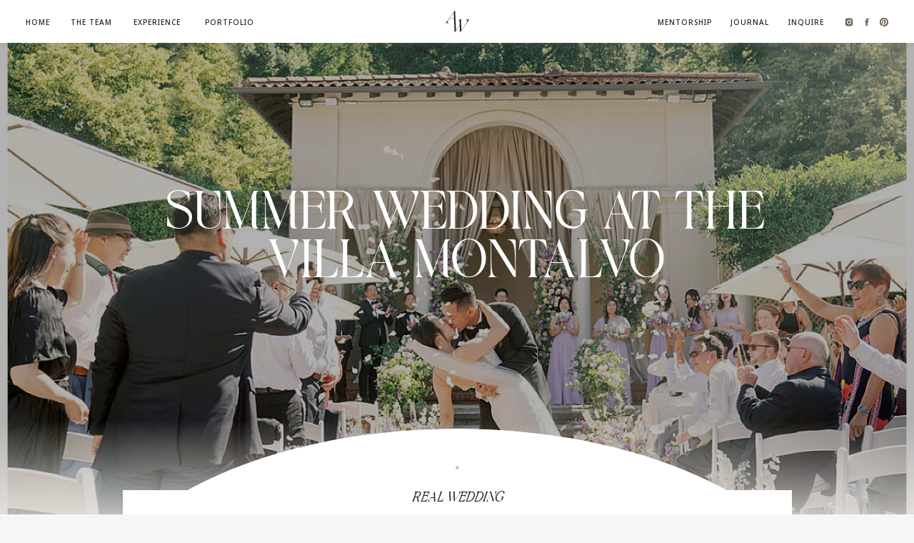

--- FILE ---
content_type: text/html; charset=UTF-8
request_url: https://amandaweiphoto.com/2023/08/23/wedding-at-the-villa-montalvo-thomas-theresa/
body_size: 23461
content:
<!DOCTYPE html>
<html lang="en-US" class="d">
<head>
<link rel="stylesheet" type="text/css" href="//lib.showit.co/engine/2.6.4/showit.css" />
<meta name='robots' content='index, follow, max-image-preview:large, max-snippet:-1, max-video-preview:-1' />

            <script data-no-defer="1" data-ezscrex="false" data-cfasync="false" data-pagespeed-no-defer data-cookieconsent="ignore">
                var ctPublicFunctions = {"_ajax_nonce":"37927dfcd3","_rest_nonce":"6f23fe7227","_ajax_url":"\/wp-admin\/admin-ajax.php","_rest_url":"https:\/\/amandaweiphoto.com\/wp-json\/","data__cookies_type":"none","data__ajax_type":false,"data__bot_detector_enabled":1,"data__frontend_data_log_enabled":1,"cookiePrefix":"","wprocket_detected":false,"host_url":"amandaweiphoto.com","text__ee_click_to_select":"Click to select the whole data","text__ee_original_email":"The complete one is","text__ee_got_it":"Got it","text__ee_blocked":"Blocked","text__ee_cannot_connect":"Cannot connect","text__ee_cannot_decode":"Can not decode email. Unknown reason","text__ee_email_decoder":"CleanTalk email decoder","text__ee_wait_for_decoding":"The magic is on the way!","text__ee_decoding_process":"Please wait a few seconds while we decode the contact data."}
            </script>
        
            <script data-no-defer="1" data-ezscrex="false" data-cfasync="false" data-pagespeed-no-defer data-cookieconsent="ignore">
                var ctPublic = {"_ajax_nonce":"37927dfcd3","settings__forms__check_internal":"0","settings__forms__check_external":"0","settings__forms__force_protection":0,"settings__forms__search_test":"0","settings__data__bot_detector_enabled":1,"settings__sfw__anti_crawler":0,"blog_home":"https:\/\/amandaweiphoto.com\/","pixel__setting":"3","pixel__enabled":false,"pixel__url":"https:\/\/moderate9-v4.cleantalk.org\/pixel\/393664cc9c31b7053e783448e7f1a47d.gif","data__email_check_before_post":"1","data__email_check_exist_post":1,"data__cookies_type":"none","data__key_is_ok":true,"data__visible_fields_required":true,"wl_brandname":"Anti-Spam by CleanTalk","wl_brandname_short":"CleanTalk","ct_checkjs_key":388782767,"emailEncoderPassKey":"18ad4858f9bb11144ad537bcf26e441b","bot_detector_forms_excluded":"W10=","advancedCacheExists":false,"varnishCacheExists":false,"wc_ajax_add_to_cart":false}
            </script>
        
	<!-- This site is optimized with the Yoast SEO plugin v26.3 - https://yoast.com/wordpress/plugins/seo/ -->
	<title>Summer Wedding At The Villa Montalvo -</title>
	<meta name="description" content="Destination wedding photographer, Amanda Wei, captures a gorgeous wedding at the Vila Monatlvo showing examples of romantic wedding portraits" />
	<link rel="canonical" href="https://amandaweiphoto.com/2023/08/23/wedding-at-the-villa-montalvo-thomas-theresa/" />
	<meta property="og:locale" content="en_US" />
	<meta property="og:type" content="article" />
	<meta property="og:title" content="Summer Wedding At The Villa Montalvo -" />
	<meta property="og:description" content="Destination wedding photographer, Amanda Wei, captures a gorgeous wedding at the Vila Monatlvo showing examples of romantic wedding portraits" />
	<meta property="og:url" content="https://amandaweiphoto.com/2023/08/23/wedding-at-the-villa-montalvo-thomas-theresa/" />
	<meta property="og:site_name" content="Amanda Wei Photography" />
	<meta property="article:published_time" content="2023-08-23T19:07:19+00:00" />
	<meta property="article:modified_time" content="2026-01-12T10:07:41+00:00" />
	<meta property="og:image" content="https://amandaweiphoto.com/wp-content/uploads/sites/15460/2023/08/thomas-theresa_0018.jpg" />
	<meta property="og:image:width" content="1200" />
	<meta property="og:image:height" content="807" />
	<meta property="og:image:type" content="image/jpeg" />
	<meta name="author" content="amanda tung" />
	<meta name="twitter:card" content="summary_large_image" />
	<meta name="twitter:label1" content="Written by" />
	<meta name="twitter:data1" content="amanda tung" />
	<meta name="twitter:label2" content="Est. reading time" />
	<meta name="twitter:data2" content="7 minutes" />
	<script type="application/ld+json" class="yoast-schema-graph">{"@context":"https://schema.org","@graph":[{"@type":"Article","@id":"https://amandaweiphoto.com/2023/08/23/wedding-at-the-villa-montalvo-thomas-theresa/#article","isPartOf":{"@id":"https://amandaweiphoto.com/2023/08/23/wedding-at-the-villa-montalvo-thomas-theresa/"},"author":{"name":"amanda tung","@id":"https://amandaweiphoto.com/#/schema/person/768cf81fda52b7c9709952f9be469186"},"headline":"Summer Wedding At The Villa Montalvo","datePublished":"2023-08-23T19:07:19+00:00","dateModified":"2026-01-12T10:07:41+00:00","mainEntityOfPage":{"@id":"https://amandaweiphoto.com/2023/08/23/wedding-at-the-villa-montalvo-thomas-theresa/"},"wordCount":517,"commentCount":0,"publisher":{"@id":"https://amandaweiphoto.com/#/schema/person/768cf81fda52b7c9709952f9be469186"},"image":{"@id":"https://amandaweiphoto.com/2023/08/23/wedding-at-the-villa-montalvo-thomas-theresa/#primaryimage"},"thumbnailUrl":"https://amandaweiphoto.com/wp-content/uploads/sites/15460/2023/08/thomas-theresa_0018.jpg","keywords":["destination wedding photographer","san francisco photography","travel wedding photographer","wedding photographer"],"articleSection":["Real Wedding","Wedding"],"inLanguage":"en-US","potentialAction":[{"@type":"CommentAction","name":"Comment","target":["https://amandaweiphoto.com/2023/08/23/wedding-at-the-villa-montalvo-thomas-theresa/#respond"]}]},{"@type":"WebPage","@id":"https://amandaweiphoto.com/2023/08/23/wedding-at-the-villa-montalvo-thomas-theresa/","url":"https://amandaweiphoto.com/2023/08/23/wedding-at-the-villa-montalvo-thomas-theresa/","name":"Summer Wedding At The Villa Montalvo -","isPartOf":{"@id":"https://amandaweiphoto.com/#website"},"primaryImageOfPage":{"@id":"https://amandaweiphoto.com/2023/08/23/wedding-at-the-villa-montalvo-thomas-theresa/#primaryimage"},"image":{"@id":"https://amandaweiphoto.com/2023/08/23/wedding-at-the-villa-montalvo-thomas-theresa/#primaryimage"},"thumbnailUrl":"https://amandaweiphoto.com/wp-content/uploads/sites/15460/2023/08/thomas-theresa_0018.jpg","datePublished":"2023-08-23T19:07:19+00:00","dateModified":"2026-01-12T10:07:41+00:00","description":"Destination wedding photographer, Amanda Wei, captures a gorgeous wedding at the Vila Monatlvo showing examples of romantic wedding portraits","breadcrumb":{"@id":"https://amandaweiphoto.com/2023/08/23/wedding-at-the-villa-montalvo-thomas-theresa/#breadcrumb"},"inLanguage":"en-US","potentialAction":[{"@type":"ReadAction","target":["https://amandaweiphoto.com/2023/08/23/wedding-at-the-villa-montalvo-thomas-theresa/"]}]},{"@type":"ImageObject","inLanguage":"en-US","@id":"https://amandaweiphoto.com/2023/08/23/wedding-at-the-villa-montalvo-thomas-theresa/#primaryimage","url":"https://amandaweiphoto.com/wp-content/uploads/sites/15460/2023/08/thomas-theresa_0018.jpg","contentUrl":"https://amandaweiphoto.com/wp-content/uploads/sites/15460/2023/08/thomas-theresa_0018.jpg","width":1200,"height":807},{"@type":"BreadcrumbList","@id":"https://amandaweiphoto.com/2023/08/23/wedding-at-the-villa-montalvo-thomas-theresa/#breadcrumb","itemListElement":[{"@type":"ListItem","position":1,"name":"Home","item":"https://amandaweiphoto.com/"},{"@type":"ListItem","position":2,"name":"Blog","item":"https://amandaweiphoto.com/blog/"},{"@type":"ListItem","position":3,"name":"Summer Wedding At The Villa Montalvo"}]},{"@type":"WebSite","@id":"https://amandaweiphoto.com/#website","url":"https://amandaweiphoto.com/","name":"amandaweiphoto.com","description":"Luxury, candid, and storytelling wedding photography in San Francisco and worldwide","publisher":{"@id":"https://amandaweiphoto.com/#/schema/person/768cf81fda52b7c9709952f9be469186"},"potentialAction":[{"@type":"SearchAction","target":{"@type":"EntryPoint","urlTemplate":"https://amandaweiphoto.com/?s={search_term_string}"},"query-input":{"@type":"PropertyValueSpecification","valueRequired":true,"valueName":"search_term_string"}}],"inLanguage":"en-US"},{"@type":["Person","Organization"],"@id":"https://amandaweiphoto.com/#/schema/person/768cf81fda52b7c9709952f9be469186","name":"amanda tung","image":{"@type":"ImageObject","inLanguage":"en-US","@id":"https://amandaweiphoto.com/#/schema/person/image/","url":"https://secure.gravatar.com/avatar/751df07dfed4c57418104541ec0508d49275324fd871745a9325902ffe94325b?s=96&d=mm&r=g","contentUrl":"https://secure.gravatar.com/avatar/751df07dfed4c57418104541ec0508d49275324fd871745a9325902ffe94325b?s=96&d=mm&r=g","caption":"amanda tung"},"logo":{"@id":"https://amandaweiphoto.com/#/schema/person/image/"},"url":"https://amandaweiphoto.com/author/helloamandaweiphoto-com/"}]}</script>
	<!-- / Yoast SEO plugin. -->


<link rel='dns-prefetch' href='//fd.cleantalk.org' />
<link rel="alternate" type="application/rss+xml" title="Amanda Wei Photography &raquo; Feed" href="https://amandaweiphoto.com/feed/" />
<link rel="alternate" type="application/rss+xml" title="Amanda Wei Photography &raquo; Comments Feed" href="https://amandaweiphoto.com/comments/feed/" />
<link rel="alternate" type="application/rss+xml" title="Amanda Wei Photography &raquo; Summer Wedding At The Villa Montalvo Comments Feed" href="https://amandaweiphoto.com/2023/08/23/wedding-at-the-villa-montalvo-thomas-theresa/feed/" />
<script type="text/javascript">
/* <![CDATA[ */
window._wpemojiSettings = {"baseUrl":"https:\/\/s.w.org\/images\/core\/emoji\/16.0.1\/72x72\/","ext":".png","svgUrl":"https:\/\/s.w.org\/images\/core\/emoji\/16.0.1\/svg\/","svgExt":".svg","source":{"concatemoji":"https:\/\/amandaweiphoto.com\/wp-includes\/js\/wp-emoji-release.min.js?ver=6.8.3"}};
/*! This file is auto-generated */
!function(s,n){var o,i,e;function c(e){try{var t={supportTests:e,timestamp:(new Date).valueOf()};sessionStorage.setItem(o,JSON.stringify(t))}catch(e){}}function p(e,t,n){e.clearRect(0,0,e.canvas.width,e.canvas.height),e.fillText(t,0,0);var t=new Uint32Array(e.getImageData(0,0,e.canvas.width,e.canvas.height).data),a=(e.clearRect(0,0,e.canvas.width,e.canvas.height),e.fillText(n,0,0),new Uint32Array(e.getImageData(0,0,e.canvas.width,e.canvas.height).data));return t.every(function(e,t){return e===a[t]})}function u(e,t){e.clearRect(0,0,e.canvas.width,e.canvas.height),e.fillText(t,0,0);for(var n=e.getImageData(16,16,1,1),a=0;a<n.data.length;a++)if(0!==n.data[a])return!1;return!0}function f(e,t,n,a){switch(t){case"flag":return n(e,"\ud83c\udff3\ufe0f\u200d\u26a7\ufe0f","\ud83c\udff3\ufe0f\u200b\u26a7\ufe0f")?!1:!n(e,"\ud83c\udde8\ud83c\uddf6","\ud83c\udde8\u200b\ud83c\uddf6")&&!n(e,"\ud83c\udff4\udb40\udc67\udb40\udc62\udb40\udc65\udb40\udc6e\udb40\udc67\udb40\udc7f","\ud83c\udff4\u200b\udb40\udc67\u200b\udb40\udc62\u200b\udb40\udc65\u200b\udb40\udc6e\u200b\udb40\udc67\u200b\udb40\udc7f");case"emoji":return!a(e,"\ud83e\udedf")}return!1}function g(e,t,n,a){var r="undefined"!=typeof WorkerGlobalScope&&self instanceof WorkerGlobalScope?new OffscreenCanvas(300,150):s.createElement("canvas"),o=r.getContext("2d",{willReadFrequently:!0}),i=(o.textBaseline="top",o.font="600 32px Arial",{});return e.forEach(function(e){i[e]=t(o,e,n,a)}),i}function t(e){var t=s.createElement("script");t.src=e,t.defer=!0,s.head.appendChild(t)}"undefined"!=typeof Promise&&(o="wpEmojiSettingsSupports",i=["flag","emoji"],n.supports={everything:!0,everythingExceptFlag:!0},e=new Promise(function(e){s.addEventListener("DOMContentLoaded",e,{once:!0})}),new Promise(function(t){var n=function(){try{var e=JSON.parse(sessionStorage.getItem(o));if("object"==typeof e&&"number"==typeof e.timestamp&&(new Date).valueOf()<e.timestamp+604800&&"object"==typeof e.supportTests)return e.supportTests}catch(e){}return null}();if(!n){if("undefined"!=typeof Worker&&"undefined"!=typeof OffscreenCanvas&&"undefined"!=typeof URL&&URL.createObjectURL&&"undefined"!=typeof Blob)try{var e="postMessage("+g.toString()+"("+[JSON.stringify(i),f.toString(),p.toString(),u.toString()].join(",")+"));",a=new Blob([e],{type:"text/javascript"}),r=new Worker(URL.createObjectURL(a),{name:"wpTestEmojiSupports"});return void(r.onmessage=function(e){c(n=e.data),r.terminate(),t(n)})}catch(e){}c(n=g(i,f,p,u))}t(n)}).then(function(e){for(var t in e)n.supports[t]=e[t],n.supports.everything=n.supports.everything&&n.supports[t],"flag"!==t&&(n.supports.everythingExceptFlag=n.supports.everythingExceptFlag&&n.supports[t]);n.supports.everythingExceptFlag=n.supports.everythingExceptFlag&&!n.supports.flag,n.DOMReady=!1,n.readyCallback=function(){n.DOMReady=!0}}).then(function(){return e}).then(function(){var e;n.supports.everything||(n.readyCallback(),(e=n.source||{}).concatemoji?t(e.concatemoji):e.wpemoji&&e.twemoji&&(t(e.twemoji),t(e.wpemoji)))}))}((window,document),window._wpemojiSettings);
/* ]]> */
</script>
<style id='wp-emoji-styles-inline-css' type='text/css'>

	img.wp-smiley, img.emoji {
		display: inline !important;
		border: none !important;
		box-shadow: none !important;
		height: 1em !important;
		width: 1em !important;
		margin: 0 0.07em !important;
		vertical-align: -0.1em !important;
		background: none !important;
		padding: 0 !important;
	}
</style>
<link rel='stylesheet' id='wp-block-library-css' href='https://amandaweiphoto.com/wp-includes/css/dist/block-library/style.min.css?ver=6.8.3' type='text/css' media='all' />
<style id='classic-theme-styles-inline-css' type='text/css'>
/*! This file is auto-generated */
.wp-block-button__link{color:#fff;background-color:#32373c;border-radius:9999px;box-shadow:none;text-decoration:none;padding:calc(.667em + 2px) calc(1.333em + 2px);font-size:1.125em}.wp-block-file__button{background:#32373c;color:#fff;text-decoration:none}
</style>
<style id='global-styles-inline-css' type='text/css'>
:root{--wp--preset--aspect-ratio--square: 1;--wp--preset--aspect-ratio--4-3: 4/3;--wp--preset--aspect-ratio--3-4: 3/4;--wp--preset--aspect-ratio--3-2: 3/2;--wp--preset--aspect-ratio--2-3: 2/3;--wp--preset--aspect-ratio--16-9: 16/9;--wp--preset--aspect-ratio--9-16: 9/16;--wp--preset--color--black: #000000;--wp--preset--color--cyan-bluish-gray: #abb8c3;--wp--preset--color--white: #ffffff;--wp--preset--color--pale-pink: #f78da7;--wp--preset--color--vivid-red: #cf2e2e;--wp--preset--color--luminous-vivid-orange: #ff6900;--wp--preset--color--luminous-vivid-amber: #fcb900;--wp--preset--color--light-green-cyan: #7bdcb5;--wp--preset--color--vivid-green-cyan: #00d084;--wp--preset--color--pale-cyan-blue: #8ed1fc;--wp--preset--color--vivid-cyan-blue: #0693e3;--wp--preset--color--vivid-purple: #9b51e0;--wp--preset--gradient--vivid-cyan-blue-to-vivid-purple: linear-gradient(135deg,rgba(6,147,227,1) 0%,rgb(155,81,224) 100%);--wp--preset--gradient--light-green-cyan-to-vivid-green-cyan: linear-gradient(135deg,rgb(122,220,180) 0%,rgb(0,208,130) 100%);--wp--preset--gradient--luminous-vivid-amber-to-luminous-vivid-orange: linear-gradient(135deg,rgba(252,185,0,1) 0%,rgba(255,105,0,1) 100%);--wp--preset--gradient--luminous-vivid-orange-to-vivid-red: linear-gradient(135deg,rgba(255,105,0,1) 0%,rgb(207,46,46) 100%);--wp--preset--gradient--very-light-gray-to-cyan-bluish-gray: linear-gradient(135deg,rgb(238,238,238) 0%,rgb(169,184,195) 100%);--wp--preset--gradient--cool-to-warm-spectrum: linear-gradient(135deg,rgb(74,234,220) 0%,rgb(151,120,209) 20%,rgb(207,42,186) 40%,rgb(238,44,130) 60%,rgb(251,105,98) 80%,rgb(254,248,76) 100%);--wp--preset--gradient--blush-light-purple: linear-gradient(135deg,rgb(255,206,236) 0%,rgb(152,150,240) 100%);--wp--preset--gradient--blush-bordeaux: linear-gradient(135deg,rgb(254,205,165) 0%,rgb(254,45,45) 50%,rgb(107,0,62) 100%);--wp--preset--gradient--luminous-dusk: linear-gradient(135deg,rgb(255,203,112) 0%,rgb(199,81,192) 50%,rgb(65,88,208) 100%);--wp--preset--gradient--pale-ocean: linear-gradient(135deg,rgb(255,245,203) 0%,rgb(182,227,212) 50%,rgb(51,167,181) 100%);--wp--preset--gradient--electric-grass: linear-gradient(135deg,rgb(202,248,128) 0%,rgb(113,206,126) 100%);--wp--preset--gradient--midnight: linear-gradient(135deg,rgb(2,3,129) 0%,rgb(40,116,252) 100%);--wp--preset--font-size--small: 13px;--wp--preset--font-size--medium: 20px;--wp--preset--font-size--large: 36px;--wp--preset--font-size--x-large: 42px;--wp--preset--spacing--20: 0.44rem;--wp--preset--spacing--30: 0.67rem;--wp--preset--spacing--40: 1rem;--wp--preset--spacing--50: 1.5rem;--wp--preset--spacing--60: 2.25rem;--wp--preset--spacing--70: 3.38rem;--wp--preset--spacing--80: 5.06rem;--wp--preset--shadow--natural: 6px 6px 9px rgba(0, 0, 0, 0.2);--wp--preset--shadow--deep: 12px 12px 50px rgba(0, 0, 0, 0.4);--wp--preset--shadow--sharp: 6px 6px 0px rgba(0, 0, 0, 0.2);--wp--preset--shadow--outlined: 6px 6px 0px -3px rgba(255, 255, 255, 1), 6px 6px rgba(0, 0, 0, 1);--wp--preset--shadow--crisp: 6px 6px 0px rgba(0, 0, 0, 1);}:where(.is-layout-flex){gap: 0.5em;}:where(.is-layout-grid){gap: 0.5em;}body .is-layout-flex{display: flex;}.is-layout-flex{flex-wrap: wrap;align-items: center;}.is-layout-flex > :is(*, div){margin: 0;}body .is-layout-grid{display: grid;}.is-layout-grid > :is(*, div){margin: 0;}:where(.wp-block-columns.is-layout-flex){gap: 2em;}:where(.wp-block-columns.is-layout-grid){gap: 2em;}:where(.wp-block-post-template.is-layout-flex){gap: 1.25em;}:where(.wp-block-post-template.is-layout-grid){gap: 1.25em;}.has-black-color{color: var(--wp--preset--color--black) !important;}.has-cyan-bluish-gray-color{color: var(--wp--preset--color--cyan-bluish-gray) !important;}.has-white-color{color: var(--wp--preset--color--white) !important;}.has-pale-pink-color{color: var(--wp--preset--color--pale-pink) !important;}.has-vivid-red-color{color: var(--wp--preset--color--vivid-red) !important;}.has-luminous-vivid-orange-color{color: var(--wp--preset--color--luminous-vivid-orange) !important;}.has-luminous-vivid-amber-color{color: var(--wp--preset--color--luminous-vivid-amber) !important;}.has-light-green-cyan-color{color: var(--wp--preset--color--light-green-cyan) !important;}.has-vivid-green-cyan-color{color: var(--wp--preset--color--vivid-green-cyan) !important;}.has-pale-cyan-blue-color{color: var(--wp--preset--color--pale-cyan-blue) !important;}.has-vivid-cyan-blue-color{color: var(--wp--preset--color--vivid-cyan-blue) !important;}.has-vivid-purple-color{color: var(--wp--preset--color--vivid-purple) !important;}.has-black-background-color{background-color: var(--wp--preset--color--black) !important;}.has-cyan-bluish-gray-background-color{background-color: var(--wp--preset--color--cyan-bluish-gray) !important;}.has-white-background-color{background-color: var(--wp--preset--color--white) !important;}.has-pale-pink-background-color{background-color: var(--wp--preset--color--pale-pink) !important;}.has-vivid-red-background-color{background-color: var(--wp--preset--color--vivid-red) !important;}.has-luminous-vivid-orange-background-color{background-color: var(--wp--preset--color--luminous-vivid-orange) !important;}.has-luminous-vivid-amber-background-color{background-color: var(--wp--preset--color--luminous-vivid-amber) !important;}.has-light-green-cyan-background-color{background-color: var(--wp--preset--color--light-green-cyan) !important;}.has-vivid-green-cyan-background-color{background-color: var(--wp--preset--color--vivid-green-cyan) !important;}.has-pale-cyan-blue-background-color{background-color: var(--wp--preset--color--pale-cyan-blue) !important;}.has-vivid-cyan-blue-background-color{background-color: var(--wp--preset--color--vivid-cyan-blue) !important;}.has-vivid-purple-background-color{background-color: var(--wp--preset--color--vivid-purple) !important;}.has-black-border-color{border-color: var(--wp--preset--color--black) !important;}.has-cyan-bluish-gray-border-color{border-color: var(--wp--preset--color--cyan-bluish-gray) !important;}.has-white-border-color{border-color: var(--wp--preset--color--white) !important;}.has-pale-pink-border-color{border-color: var(--wp--preset--color--pale-pink) !important;}.has-vivid-red-border-color{border-color: var(--wp--preset--color--vivid-red) !important;}.has-luminous-vivid-orange-border-color{border-color: var(--wp--preset--color--luminous-vivid-orange) !important;}.has-luminous-vivid-amber-border-color{border-color: var(--wp--preset--color--luminous-vivid-amber) !important;}.has-light-green-cyan-border-color{border-color: var(--wp--preset--color--light-green-cyan) !important;}.has-vivid-green-cyan-border-color{border-color: var(--wp--preset--color--vivid-green-cyan) !important;}.has-pale-cyan-blue-border-color{border-color: var(--wp--preset--color--pale-cyan-blue) !important;}.has-vivid-cyan-blue-border-color{border-color: var(--wp--preset--color--vivid-cyan-blue) !important;}.has-vivid-purple-border-color{border-color: var(--wp--preset--color--vivid-purple) !important;}.has-vivid-cyan-blue-to-vivid-purple-gradient-background{background: var(--wp--preset--gradient--vivid-cyan-blue-to-vivid-purple) !important;}.has-light-green-cyan-to-vivid-green-cyan-gradient-background{background: var(--wp--preset--gradient--light-green-cyan-to-vivid-green-cyan) !important;}.has-luminous-vivid-amber-to-luminous-vivid-orange-gradient-background{background: var(--wp--preset--gradient--luminous-vivid-amber-to-luminous-vivid-orange) !important;}.has-luminous-vivid-orange-to-vivid-red-gradient-background{background: var(--wp--preset--gradient--luminous-vivid-orange-to-vivid-red) !important;}.has-very-light-gray-to-cyan-bluish-gray-gradient-background{background: var(--wp--preset--gradient--very-light-gray-to-cyan-bluish-gray) !important;}.has-cool-to-warm-spectrum-gradient-background{background: var(--wp--preset--gradient--cool-to-warm-spectrum) !important;}.has-blush-light-purple-gradient-background{background: var(--wp--preset--gradient--blush-light-purple) !important;}.has-blush-bordeaux-gradient-background{background: var(--wp--preset--gradient--blush-bordeaux) !important;}.has-luminous-dusk-gradient-background{background: var(--wp--preset--gradient--luminous-dusk) !important;}.has-pale-ocean-gradient-background{background: var(--wp--preset--gradient--pale-ocean) !important;}.has-electric-grass-gradient-background{background: var(--wp--preset--gradient--electric-grass) !important;}.has-midnight-gradient-background{background: var(--wp--preset--gradient--midnight) !important;}.has-small-font-size{font-size: var(--wp--preset--font-size--small) !important;}.has-medium-font-size{font-size: var(--wp--preset--font-size--medium) !important;}.has-large-font-size{font-size: var(--wp--preset--font-size--large) !important;}.has-x-large-font-size{font-size: var(--wp--preset--font-size--x-large) !important;}
:where(.wp-block-post-template.is-layout-flex){gap: 1.25em;}:where(.wp-block-post-template.is-layout-grid){gap: 1.25em;}
:where(.wp-block-columns.is-layout-flex){gap: 2em;}:where(.wp-block-columns.is-layout-grid){gap: 2em;}
:root :where(.wp-block-pullquote){font-size: 1.5em;line-height: 1.6;}
</style>
<link rel='stylesheet' id='cleantalk-public-css-css' href='https://amandaweiphoto.com/wp-content/plugins/cleantalk-spam-protect/css/cleantalk-public.min.css?ver=6.67_1762383327' type='text/css' media='all' />
<link rel='stylesheet' id='cleantalk-email-decoder-css-css' href='https://amandaweiphoto.com/wp-content/plugins/cleantalk-spam-protect/css/cleantalk-email-decoder.min.css?ver=6.67_1762383327' type='text/css' media='all' />
<script type="text/javascript" src="https://amandaweiphoto.com/wp-content/plugins/cleantalk-spam-protect/js/apbct-public-bundle.min.js?ver=6.67_1762383327" id="apbct-public-bundle.min-js-js"></script>
<script type="text/javascript" src="https://fd.cleantalk.org/ct-bot-detector-wrapper.js?ver=6.67" id="ct_bot_detector-js" defer="defer" data-wp-strategy="defer"></script>
<script type="text/javascript" src="https://amandaweiphoto.com/wp-includes/js/jquery/jquery.min.js?ver=3.7.1" id="jquery-core-js"></script>
<script type="text/javascript" src="https://amandaweiphoto.com/wp-includes/js/jquery/jquery-migrate.min.js?ver=3.4.1" id="jquery-migrate-js"></script>
<script type="text/javascript" src="https://amandaweiphoto.com/wp-content/plugins/showit/public/js/showit.js?ver=1765987811" id="si-script-js"></script>
<link rel="https://api.w.org/" href="https://amandaweiphoto.com/wp-json/" /><link rel="alternate" title="JSON" type="application/json" href="https://amandaweiphoto.com/wp-json/wp/v2/posts/3589" /><link rel="EditURI" type="application/rsd+xml" title="RSD" href="https://amandaweiphoto.com/xmlrpc.php?rsd" />
<link rel='shortlink' href='https://amandaweiphoto.com/?p=3589' />
<link rel="alternate" title="oEmbed (JSON)" type="application/json+oembed" href="https://amandaweiphoto.com/wp-json/oembed/1.0/embed?url=https%3A%2F%2Famandaweiphoto.com%2F2023%2F08%2F23%2Fwedding-at-the-villa-montalvo-thomas-theresa%2F" />
<link rel="alternate" title="oEmbed (XML)" type="text/xml+oembed" href="https://amandaweiphoto.com/wp-json/oembed/1.0/embed?url=https%3A%2F%2Famandaweiphoto.com%2F2023%2F08%2F23%2Fwedding-at-the-villa-montalvo-thomas-theresa%2F&#038;format=xml" />
<style type="text/css">.recentcomments a{display:inline !important;padding:0 !important;margin:0 !important;}</style>
<meta charset="UTF-8" />
<meta name="viewport" content="width=device-width, initial-scale=1" />
<link rel="icon" type="image/png" href="//static.showit.co/200/R3qHkvKgXaQpx3oqjYe5LA/121278/favicon.png" />
<link rel="preconnect" href="https://static.showit.co" />

<link rel="preconnect" href="https://fonts.googleapis.com">
<link rel="preconnect" href="https://fonts.gstatic.com" crossorigin>
<link href="https://fonts.googleapis.com/css?family=Noto+Sans:500|Noto+Sans:regular" rel="stylesheet" type="text/css"/>
<style>
@font-face{font-family:The Erupha;src:url('//static.showit.co/file/AoANuYnhuTXaiMq_KVbg9Q/121278/the_erupha.woff');}
@font-face{font-family:The Erupha Italic;src:url('//static.showit.co/file/Acb957mMc_JTAcR6y3JTVg/121278/the_erupha_italic.woff');}
</style>
<script id="init_data" type="application/json">
{"mobile":{"w":320,"bgFillType":"color","bgColor":"colors-6"},"desktop":{"w":1200,"bgMediaType":"none","bgFillType":"color","bgColor":"colors-6"},"sid":"ibeqqniia1w8-tlivdkjjw","break":768,"assetURL":"//static.showit.co","contactFormId":"121278/243792","cfAction":"aHR0cHM6Ly9jbGllbnRzZXJ2aWNlLnNob3dpdC5jby9jb250YWN0Zm9ybQ==","sgAction":"aHR0cHM6Ly9jbGllbnRzZXJ2aWNlLnNob3dpdC5jby9zb2NpYWxncmlk","blockData":[{"slug":"menu","visible":"a","states":[],"d":{"h":60,"w":1200,"locking":{"side":"st","scrollOffset":1},"bgFillType":"color","bgColor":"colors-7","bgMediaType":"none"},"m":{"h":45,"w":320,"locking":{"side":"st","scrollOffset":1},"bgFillType":"color","bgColor":"colors-7","bgMediaType":"none"}},{"slug":"experience-dropdown","visible":"d","states":[],"d":{"h":1,"w":1200,"locking":{"side":"st","offset":"60"},"bgFillType":"color","bgColor":"colors-7","bgMediaType":"none"},"m":{"h":45,"w":320,"locking":{"side":"st","offset":"60"},"bgFillType":"color","bgColor":"colors-7","bgMediaType":"none"}},{"slug":"post-title","visible":"a","states":[],"d":{"h":704,"w":1200,"nature":"dH","bgFillType":"color","bgColor":"colors-0","bgMediaType":"none"},"m":{"h":457,"w":320,"nature":"dH","bgFillType":"color","bgColor":"colors-0","bgMediaType":"none"},"wpPostLookup":true},{"slug":"post-content","visible":"a","states":[],"d":{"h":1149,"w":1200,"nature":"dH","bgFillType":"color","bgColor":"colors-5","bgMediaType":"none"},"m":{"h":1965,"w":320,"nature":"dH","bgFillType":"color","bgColor":"colors-7","bgMediaType":"none"}},{"slug":"share","visible":"a","states":[],"d":{"h":131,"w":1200,"bgFillType":"color","bgColor":"colors-5","bgMediaType":"none"},"m":{"h":119,"w":320,"bgFillType":"color","bgColor":"colors-5","bgMediaType":"none"}},{"slug":"pagination","visible":"a","states":[],"d":{"h":294,"w":1200,"nature":"dH","bgFillType":"color","bgColor":"colors-5","bgMediaType":"none"},"m":{"h":157,"w":320,"nature":"dH","bgFillType":"color","bgColor":"colors-5","bgMediaType":"none"}},{"slug":"mobile-next-post","visible":"m","states":[],"d":{"h":294,"w":1200,"nature":"dH","bgFillType":"color","bgColor":"colors-5","bgMediaType":"none"},"m":{"h":187,"w":320,"nature":"dH","bgFillType":"color","bgColor":"colors-5","bgMediaType":"none"}},{"slug":"about","visible":"a","states":[],"d":{"h":900,"w":1200,"nature":"wH","bgFillType":"color","bgColor":"colors-7","bgMediaType":"none"},"m":{"h":740,"w":320,"bgFillType":"color","bgColor":"colors-7","bgMediaType":"none"}},{"slug":"footer","visible":"a","states":[],"d":{"h":574,"w":1200,"bgFillType":"color","bgColor":"colors-5","bgMediaType":"none"},"m":{"h":721,"w":320,"bgFillType":"color","bgColor":"colors-5","bgMediaType":"none"}},{"slug":"credits","visible":"a","states":[],"d":{"h":43,"w":1200,"bgFillType":"color","bgColor":"colors-1","bgMediaType":"none"},"m":{"h":59,"w":320,"bgFillType":"color","bgColor":"colors-1","bgMediaType":"none"}},{"slug":"mobile-menu","visible":"m","states":[{"d":{"bgFillType":"color","bgColor":"#000000:0","bgMediaType":"none"},"m":{"bgFillType":"color","bgColor":"#000000:0","bgMediaType":"none"},"slug":"drop-down-closed"},{"d":{"bgFillType":"color","bgColor":"#000000:0","bgMediaType":"none"},"m":{"bgFillType":"color","bgColor":"#000000:0","bgMediaType":"none"},"slug":"drop-down-open"}],"d":{"h":574,"w":1200,"bgFillType":"color","bgColor":"colors-5","bgMediaType":"image","bgImage":{"key":"86vJNHHieIEA6myFx-mtvw/121278/amanda_wei_photography_san_francisco_bay_area_wedding_photographer_san_francisco_napa_sonoma_carmel_destination_weddings_engagement_photography64.jpg","aspect_ratio":0.6668,"title":"Amanda Wei Photography San Francisco Bay Area Wedding Photographer San Francisco Napa Sonoma Carmel Destination Weddings Engagement Photography64","type":"asset"}},"m":{"h":600,"w":320,"locking":{"side":"t"},"nature":"wH","bgFillType":"color","bgColor":"colors-5","bgMediaType":"image","bgImage":{"key":"86vJNHHieIEA6myFx-mtvw/121278/amanda_wei_photography_san_francisco_bay_area_wedding_photographer_san_francisco_napa_sonoma_carmel_destination_weddings_engagement_photography64.jpg","aspect_ratio":0.6668,"title":"Amanda Wei Photography San Francisco Bay Area Wedding Photographer San Francisco Napa Sonoma Carmel Destination Weddings Engagement Photography64","type":"asset"}},"stateTrans":[{},{}]}],"elementData":[{"type":"simple","visible":"a","id":"menu_0","blockId":"menu","m":{"x":0,"y":45,"w":320,"h":8,"a":0},"d":{"x":0,"y":60,"w":1200,"h":8,"a":0,"lockH":"s"}},{"type":"icon","visible":"m","id":"menu_1","blockId":"menu","m":{"x":284,"y":10,"w":25,"h":25,"a":0},"d":{"x":550,"y":-20,"w":100,"h":100,"a":0},"pc":[{"type":"show","block":"mobile-menu"}]},{"type":"icon","visible":"d","id":"menu_2","blockId":"menu","m":{"x":141,"y":269,"w":50,"h":50,"a":0},"d":{"x":1151,"y":23,"w":14,"h":16,"a":0,"lockH":"r"}},{"type":"icon","visible":"d","id":"menu_3","blockId":"menu","m":{"x":141,"y":269,"w":50,"h":50,"a":0},"d":{"x":1127,"y":23,"w":14,"h":16,"a":0,"lockH":"r"}},{"type":"icon","visible":"d","id":"menu_4","blockId":"menu","m":{"x":141,"y":269,"w":50,"h":50,"a":0},"d":{"x":1102,"y":23,"w":14,"h":16,"a":0,"lockH":"r"}},{"type":"text","visible":"d","id":"menu_5","blockId":"menu","m":{"x":115,"y":286,"w":102,"h":17,"a":0},"d":{"x":1024,"y":22,"w":49,"h":17,"a":0,"lockH":"r"}},{"type":"text","visible":"d","id":"menu_6","blockId":"menu","m":{"x":115,"y":286,"w":102,"h":17,"a":0},"d":{"x":943,"y":22,"w":58,"h":17,"a":0,"lockH":"r"}},{"type":"text","visible":"d","id":"menu_7","blockId":"menu","m":{"x":115,"y":286,"w":102,"h":17,"a":0},"d":{"x":841,"y":22,"w":79,"h":17,"a":0,"lockH":"r"}},{"type":"svg","visible":"a","id":"menu_8","blockId":"menu","m":{"x":10,"y":11,"w":27,"h":22,"a":0},"d":{"x":579,"y":15,"w":42,"h":30,"a":0,"lockV":"t"},"c":{"key":"1fuXt2JecTHQ-7bJFl0nIg/121278/amanda_wei_photography_san_francisco_bay_area_wedding_photographer_san_francisco_napa_sonoma_carmel_destination_weddings_engagement_photography-01.svg","aspect_ratio":1.12}},{"type":"text","visible":"d","id":"menu_10","blockId":"menu","m":{"x":115,"y":286,"w":102,"h":17,"a":0},"d":{"x":287,"y":22,"w":68,"h":17,"a":0,"lockH":"l"}},{"type":"text","visible":"d","id":"menu_11","blockId":"menu","m":{"x":115,"y":286,"w":102,"h":17,"a":0},"d":{"x":187,"y":22,"w":73,"h":17,"a":0,"lockH":"l"},"pc":[{"type":"show","block":"experience-dropdown"}]},{"type":"text","visible":"d","id":"menu_12","blockId":"menu","m":{"x":115,"y":286,"w":102,"h":17,"a":0},"d":{"x":99,"y":22,"w":62,"h":17,"a":0,"lockH":"l"}},{"type":"text","visible":"d","id":"menu_13","blockId":"menu","m":{"x":115,"y":286,"w":102,"h":17,"a":0},"d":{"x":36,"y":22,"w":36,"h":17,"a":0,"lockH":"l"}},{"type":"icon","visible":"m","id":"experience-dropdown_0","blockId":"experience-dropdown","m":{"x":284,"y":10,"w":25,"h":25,"a":0},"d":{"x":550,"y":-20,"w":100,"h":100,"a":0},"pc":[{"type":"show","block":"mobile-menu"}]},{"type":"simple","visible":"a","id":"experience-dropdown_2","blockId":"experience-dropdown","m":{"x":48,"y":7,"w":224,"h":31.499999999999996,"a":0},"d":{"x":167,"y":0,"w":184,"h":91,"a":0,"lockH":"l"}},{"type":"text","visible":"d","id":"experience-dropdown_3","blockId":"experience-dropdown","m":{"x":115,"y":286,"w":102,"h":17,"a":0},"d":{"x":187,"y":15,"w":144,"h":17,"a":0,"lockH":"l"}},{"type":"text","visible":"d","id":"experience-dropdown_4","blockId":"experience-dropdown","m":{"x":115,"y":286,"w":102,"h":17,"a":0},"d":{"x":187,"y":54,"w":144,"h":17,"a":0,"lockH":"l"}},{"type":"line","visible":"a","id":"experience-dropdown_5","blockId":"experience-dropdown","m":{"x":48,"y":21,"w":224,"h":3,"a":0},"d":{"x":186,"y":41,"w":145,"h":1,"a":0,"lockH":"l"}},{"type":"simple","visible":"a","id":"experience-dropdown_6","blockId":"experience-dropdown","m":{"x":48,"y":7,"w":224,"h":31.499999999999996,"a":0},"d":{"x":167,"y":-48,"w":106,"h":48,"a":0,"lockH":"l"},"pc":[{"type":"hide","block":"experience-dropdown"}]},{"type":"graphic","visible":"a","id":"post-title_0","blockId":"post-title","m":{"x":0,"y":0,"w":320,"h":457,"a":0,"lockV":"s"},"d":{"x":0,"y":0,"w":1200,"h":704,"a":0,"o":70,"lockH":"s","lockV":"s"},"c":{"key":"-XU3KSmp1objZM5SpIn07A/121278/amanda_wei_photography_san_francisco_bay_area_wedding_photographer_san_francisco_napa_sonoma_carmel_destination_weddings_engagement_photography9.jpg","aspect_ratio":0.6668}},{"type":"text","visible":"a","id":"post-title_1","blockId":"post-title","m":{"x":20,"y":26,"w":280,"h":178,"a":0,"trIn":{"cl":"fadeIn","d":1,"dl":"0"}},"d":{"x":121,"y":200,"w":982,"h":199,"a":0,"trIn":{"cl":"fadeIn","d":1,"dl":"0"}}},{"type":"simple","visible":"a","id":"post-title_2","blockId":"post-title","m":{"x":0,"y":290,"w":320,"h":167,"a":0,"lockV":"bs"},"d":{"x":0,"y":528,"w":1200,"h":176,"a":0,"lockH":"s","lockV":"bs"}},{"type":"simple","visible":"a","id":"post-content_0","blockId":"post-content","m":{"x":20,"y":-14,"w":280,"h":62,"a":0},"d":{"x":75,"y":-40,"w":1051,"h":1188,"a":0,"lockV":"bs"}},{"type":"simple","visible":"a","id":"post-content_1","blockId":"post-content","m":{"x":36,"y":-33,"w":248,"h":81,"a":0},"d":{"x":132,"y":-78,"w":937,"h":1148,"a":0}},{"type":"simple","visible":"a","id":"post-content_2","blockId":"post-content","m":{"x":37,"y":-67,"w":247,"h":215,"a":0},"d":{"x":75,"y":-164,"w":1050,"h":563,"a":180}},{"type":"text","visible":"a","id":"post-content_3","blockId":"post-content","m":{"x":20,"y":71,"w":280,"h":1871,"a":0},"d":{"x":300,"y":32,"w":600,"h":1031,"a":0}},{"type":"line","visible":"a","id":"post-content_4","blockId":"post-content","m":{"x":20,"y":41,"w":280,"h":1,"a":0,"lockV":"b"},"d":{"x":261,"y":0,"w":678,"h":1,"a":0,"lockV":"b"}},{"type":"text","visible":"a","id":"post-content_5","blockId":"post-content","m":{"x":66,"y":5,"w":188,"h":17,"a":0,"lockV":"b"},"d":{"x":495,"y":-46,"w":210,"h":23,"a":0,"lockV":"b"}},{"type":"text","visible":"a","id":"post-content_6","blockId":"post-content","m":{"x":51,"y":-24,"w":219,"h":26,"a":0},"d":{"x":407,"y":-87,"w":386,"h":23,"a":0}},{"type":"simple","visible":"a","id":"post-content_7","blockId":"post-content","m":{"x":158,"y":-39,"w":5,"h":5,"a":0},"d":{"x":598,"y":-112,"w":5,"h":5,"a":0}},{"type":"line","visible":"a","id":"share_0","blockId":"share","m":{"x":20,"y":46,"w":64,"h":1,"a":0},"d":{"x":75,"y":69,"w":366,"h":1,"a":0}},{"type":"text","visible":"a","id":"share_1","blockId":"share","m":{"x":84,"y":36,"w":153,"h":17,"a":0},"d":{"x":463,"y":59,"w":121,"h":17,"a":0}},{"type":"line","visible":"a","id":"share_2","blockId":"share","m":{"x":236,"y":47,"w":64,"h":1,"a":0},"d":{"x":760,"y":69,"w":366,"h":1,"a":0}},{"type":"icon","visible":"a","id":"share_3","blockId":"share","m":{"x":193,"y":67,"w":18,"h":18,"a":0},"d":{"x":715,"y":57,"w":23,"h":23,"a":0}},{"type":"icon","visible":"a","id":"share_4","blockId":"share","m":{"x":110,"y":67,"w":18,"h":18,"a":0},"d":{"x":596,"y":57,"w":23,"h":23,"a":0}},{"type":"icon","visible":"a","id":"share_5","blockId":"share","m":{"x":130,"y":67,"w":18,"h":18,"a":0},"d":{"x":626,"y":57,"w":23,"h":23,"a":0}},{"type":"icon","visible":"a","id":"share_6","blockId":"share","m":{"x":150,"y":67,"w":18,"h":18,"a":0},"d":{"x":656,"y":57,"w":23,"h":23,"a":0}},{"type":"icon","visible":"a","id":"share_7","blockId":"share","m":{"x":170,"y":67,"w":18,"h":18,"a":0},"d":{"x":685,"y":57,"w":23,"h":23,"a":0}},{"type":"text","visible":"d","id":"pagination_0","blockId":"pagination","m":{"x":20,"y":196,"w":280,"h":82,"a":0},"d":{"x":730,"y":57,"w":395,"h":111,"a":0}},{"type":"text","visible":"d","id":"pagination_1","blockId":"pagination","m":{"x":20,"y":167,"w":280,"h":17,"a":0},"d":{"x":1004,"y":25,"w":121,"h":17,"a":0}},{"type":"text","visible":"a","id":"pagination_2","blockId":"pagination","m":{"x":20,"y":50,"w":280,"h":86,"a":0},"d":{"x":75,"y":57,"w":395,"h":111,"a":0}},{"type":"text","visible":"a","id":"pagination_3","blockId":"pagination","m":{"x":20,"y":22,"w":280,"h":17,"a":0},"d":{"x":75,"y":25,"w":121,"h":17,"a":0}},{"type":"text","visible":"a","id":"mobile-next-post_0","blockId":"mobile-next-post","m":{"x":20,"y":42,"w":280,"h":82,"a":0},"d":{"x":730,"y":57,"w":395,"h":111,"a":0}},{"type":"text","visible":"a","id":"mobile-next-post_1","blockId":"mobile-next-post","m":{"x":20,"y":13,"w":280,"h":17,"a":0},"d":{"x":1004,"y":25,"w":121,"h":17,"a":0}},{"type":"graphic","visible":"a","id":"about_0","blockId":"about","m":{"x":0,"y":0,"w":320,"h":370,"a":0,"trIn":{"cl":"fadeIn","d":0.75,"dl":"0"}},"d":{"x":0,"y":0,"w":600,"h":900,"a":0,"trIn":{"cl":"fadeIn","d":0.75,"dl":"0"},"lockH":"ls","lockV":"s"},"c":{"key":"Z8VyXhbOZxlxiKB411Pd0w/121278/amanda_wei_photography_san_francisco_bay_area_wedding_photographer_san_francisco_napa_sonoma_carmel_destination_weddings_engagement_photography5.jpg","aspect_ratio":0.6668}},{"type":"graphic","visible":"a","id":"about_1","blockId":"about","m":{"x":0,"y":370,"w":320,"h":370,"a":0,"trIn":{"cl":"fadeIn","d":0.75,"dl":"0"}},"d":{"x":600,"y":0,"w":600,"h":900,"a":0,"trIn":{"cl":"fadeIn","d":0.75,"dl":"0"},"lockH":"rs","lockV":"s"},"c":{"key":"sVNoLD353M6wN_XE88UYmw/121278/amanda_wei_photography_san_francisco_bay_area_wedding_photographer_san_francisco_napa_sonoma_carmel_destination_weddings_engagement_photography27.jpg","aspect_ratio":0.6668}},{"type":"group","visible":"a","id":"about_2","blockId":"about","m":{"x":16,"y":75,"w":289,"h":590,"a":0},"d":{"x":368,"y":64,"w":464,"h":771,"a":0}},{"type":"simple","visible":"a","id":"about_ItXdr0riZ_0","blockId":"about","m":{"x":0,"y":98,"w":289,"h":393,"a":0},"d":{"x":0,"y":139,"w":464,"h":490,"a":0}},{"type":"simple","visible":"a","id":"about_ItXdr0riZ_1","blockId":"about","m":{"x":27,"y":43,"w":236,"h":502,"a":0},"d":{"x":46,"y":81,"w":369,"h":613,"a":0}},{"type":"simple","visible":"a","id":"about_ItXdr0riZ_2","blockId":"about","m":{"x":24,"y":203,"w":246,"h":387,"a":0},"d":{"x":34,"y":228,"w":395,"h":543,"a":0}},{"type":"simple","visible":"a","id":"about_ItXdr0riZ_3","blockId":"about","m":{"x":20,"y":0,"w":246,"h":387,"a":0},"d":{"x":34,"y":0,"w":395,"h":543,"a":0}},{"type":"button","visible":"a","id":"about_3","blockId":"about","m":{"x":81,"y":541,"w":159,"h":50,"a":0},"d":{"x":536,"y":652,"w":130,"h":40,"a":0}},{"type":"text","visible":"a","id":"about_4","blockId":"about","m":{"x":43,"y":332,"w":235,"h":183,"a":0},"d":{"x":442,"y":476,"w":317,"h":155,"a":0}},{"type":"line","visible":"a","id":"about_5","blockId":"about","m":{"x":49,"y":317,"w":224,"h":1,"a":0},"d":{"x":447,"y":453,"w":306,"h":1,"a":0}},{"type":"text","visible":"a","id":"about_6","blockId":"about","m":{"x":51,"y":223,"w":220,"h":39,"a":0},"d":{"x":436,"y":318,"w":328,"h":73,"a":0}},{"type":"text","visible":"a","id":"about_7","blockId":"about","m":{"x":51,"y":288,"w":220,"h":17,"a":0},"d":{"x":476,"y":412,"w":250,"h":23,"a":0}},{"type":"svg","visible":"a","id":"about_8","blockId":"about","m":{"x":138,"y":150,"w":46,"h":57,"a":0},"d":{"x":566,"y":209,"w":69,"h":85,"a":0},"c":{"key":"1fuXt2JecTHQ-7bJFl0nIg/121278/amanda_wei_photography_san_francisco_bay_area_wedding_photographer_san_francisco_napa_sonoma_carmel_destination_weddings_engagement_photography-01.svg","aspect_ratio":1.12}},{"type":"text","visible":"a","id":"footer_0","blockId":"footer","m":{"x":86,"y":654,"w":214,"h":17,"a":0},"d":{"x":378,"y":506,"w":515,"h":23,"a":0}},{"type":"text","visible":"a","id":"footer_1","blockId":"footer","m":{"x":20,"y":650,"w":102,"h":27,"a":0},"d":{"x":308,"y":498,"w":114,"h":33,"a":0}},{"type":"line","visible":"a","id":"footer_2","blockId":"footer","m":{"x":20,"y":626,"w":280,"h":1,"a":0},"d":{"x":50,"y":473,"w":1100,"h":1,"a":0}},{"type":"social","visible":"a","id":"footer_3","blockId":"footer","m":{"x":20,"y":502,"w":280,"h":90,"a":0},"d":{"x":50,"y":238,"w":1100,"h":186,"a":0}},{"type":"icon","visible":"a","id":"footer_4","blockId":"footer","m":{"x":177,"y":458,"w":15,"h":15,"a":0},"d":{"x":1136,"y":160,"w":14,"h":16,"a":0}},{"type":"icon","visible":"a","id":"footer_5","blockId":"footer","m":{"x":153,"y":458,"w":15,"h":15,"a":0},"d":{"x":1112,"y":160,"w":14,"h":16,"a":0}},{"type":"icon","visible":"a","id":"footer_6","blockId":"footer","m":{"x":128,"y":458,"w":15,"h":15,"a":0},"d":{"x":1087,"y":160,"w":14,"h":16,"a":0}},{"type":"line","visible":"a","id":"footer_7","blockId":"footer","m":{"x":20,"y":188,"w":280,"h":1,"a":0},"d":{"x":412,"y":128,"w":738,"h":1,"a":0}},{"type":"text","visible":"a","id":"footer_8","blockId":"footer","m":{"x":89,"y":32,"w":211,"h":127,"a":0},"d":{"x":526,"y":64,"w":624,"h":42,"a":0}},{"type":"svg","visible":"a","id":"footer_9","blockId":"footer","m":{"x":20,"y":32,"w":51,"h":56,"a":0},"d":{"x":50,"y":64,"w":120,"h":103,"a":0},"c":{"key":"WSmfZDMTxNYsAYsfvgqsaQ/121278/amanda_wei_photography_san_francisco_bay_area_wedding_photographer_san_francisco_napa_sonoma_carmel_destination_weddings_engagement_photography-65.svg","aspect_ratio":1.15333}},{"type":"text","visible":"a","id":"footer_10","blockId":"footer","m":{"x":109,"y":423,"w":102,"h":18,"a":0},"d":{"x":1009,"y":159,"w":49,"h":17,"a":0}},{"type":"text","visible":"a","id":"footer_11","blockId":"footer","m":{"x":109,"y":394,"w":102,"h":18,"a":0},"d":{"x":934,"y":159,"w":50,"h":17,"a":0}},{"type":"text","visible":"a","id":"footer_12","blockId":"footer","m":{"x":109,"y":365,"w":102,"h":18,"a":0},"d":{"x":835,"y":159,"w":75,"h":17,"a":0}},{"type":"text","visible":"a","id":"footer_13","blockId":"footer","m":{"x":109,"y":336,"w":102,"h":18,"a":0},"d":{"x":744,"y":159,"w":66,"h":17,"a":0}},{"type":"text","visible":"a","id":"footer_14","blockId":"footer","m":{"x":86,"y":278,"w":148,"h":18,"a":0},"d":{"x":558,"y":159,"w":62,"h":17,"a":0}},{"type":"text","visible":"a","id":"footer_15","blockId":"footer","m":{"x":109,"y":249,"w":102,"h":18,"a":0},"d":{"x":473,"y":159,"w":61,"h":17,"a":0}},{"type":"text","visible":"a","id":"footer_16","blockId":"footer","m":{"x":109,"y":220,"w":102,"h":18,"a":0},"d":{"x":412,"y":159,"w":36,"h":17,"a":0}},{"type":"text","visible":"a","id":"footer_17","blockId":"footer","m":{"x":86,"y":307,"w":148,"h":18,"a":0},"d":{"x":645,"y":159,"w":75,"h":17,"a":0}},{"type":"text","visible":"a","id":"credits_0","blockId":"credits","m":{"x":60,"y":14,"w":240,"h":33,"a":0},"d":{"x":551,"y":13,"w":624,"h":18,"a":0,"lockH":"r"}},{"type":"icon","visible":"a","id":"credits_1","blockId":"credits","m":{"x":18,"y":22,"w":15,"h":15,"a":270},"d":{"x":24,"y":13,"w":14,"h":16,"a":270,"lockH":"l"}},{"type":"group","visible":"a","id":"mobile-menu_0","blockId":"mobile-menu","m":{"x":31,"y":165,"w":258,"h":326,"a":0},"d":{"x":416,"y":218,"w":369,"h":519,"a":0}},{"type":"simple","visible":"a","id":"mobile-menu_9vHISPdp2_0","blockId":"mobile-menu","m":{"x":0,"y":64,"w":258,"h":207,"a":0},"d":{"x":0,"y":93,"w":369,"h":330,"a":0}},{"type":"simple","visible":"a","id":"mobile-menu_9vHISPdp2_1","blockId":"mobile-menu","m":{"x":24,"y":30,"w":211,"h":275,"a":0},"d":{"x":0,"y":93,"w":369,"h":330,"a":0}},{"type":"simple","visible":"a","id":"mobile-menu_9vHISPdp2_2","blockId":"mobile-menu","m":{"x":20,"y":0,"w":220,"h":230,"a":0},"d":{"x":27,"y":0,"w":314,"h":366,"a":0}},{"type":"simple","visible":"a","id":"mobile-menu_9vHISPdp2_3","blockId":"mobile-menu","m":{"x":20,"y":96,"w":220,"h":230,"a":0},"d":{"x":27,"y":153,"w":314,"h":366,"a":0}},{"type":"simple","visible":"a","id":"mobile-menu_1","blockId":"mobile-menu","m":{"x":158,"y":195,"w":5,"h":5,"a":0},"d":{"x":598,"y":669,"w":5,"h":5,"a":0}},{"type":"simple","visible":"a","id":"mobile-menu_2","blockId":"mobile-menu","m":{"x":0,"y":0,"w":320,"h":45,"a":0,"lockV":"t"},"d":{"x":360,"y":172,"w":480,"h":229.60000000000002,"a":0},"pc":[{"type":"hide","block":"mobile-menu"}]},{"type":"icon","visible":"a","id":"mobile-menu_3","blockId":"mobile-menu","m":{"x":177,"y":447,"w":15,"h":15,"a":0},"d":{"x":1136,"y":160,"w":14,"h":16,"a":0},"pc":[{"type":"hide","block":"mobile-menu"}]},{"type":"icon","visible":"a","id":"mobile-menu_4","blockId":"mobile-menu","m":{"x":153,"y":447,"w":15,"h":15,"a":0},"d":{"x":1112,"y":160,"w":14,"h":16,"a":0},"pc":[{"type":"hide","block":"mobile-menu"}]},{"type":"icon","visible":"a","id":"mobile-menu_5","blockId":"mobile-menu","m":{"x":128,"y":447,"w":15,"h":15,"a":0},"d":{"x":1087,"y":160,"w":14,"h":16,"a":0},"pc":[{"type":"hide","block":"mobile-menu"}]},{"type":"icon","visible":"m","id":"mobile-menu_6","blockId":"mobile-menu","m":{"x":284,"y":10,"w":25,"h":25,"a":0,"lockV":"t"},"d":{"x":550,"y":-20,"w":100,"h":100,"a":0},"pc":[{"type":"hide","block":"mobile-menu"}]},{"type":"svg","visible":"a","id":"mobile-menu_7","blockId":"mobile-menu","m":{"x":10,"y":11,"w":27,"h":22,"a":0,"lockV":"t"},"d":{"x":579,"y":15,"w":42,"h":30,"a":0,"lockV":"t"},"c":{"key":"1fuXt2JecTHQ-7bJFl0nIg/121278/amanda_wei_photography_san_francisco_bay_area_wedding_photographer_san_francisco_napa_sonoma_carmel_destination_weddings_engagement_photography-01.svg","aspect_ratio":1.12}},{"type":"text","visible":"a","id":"mobile-menu_drop-down-closed_0","blockId":"mobile-menu","m":{"x":109,"y":399,"w":102,"h":18,"a":0},"d":{"x":1009,"y":159,"w":49,"h":17,"a":0},"pc":[{"type":"hide","block":"mobile-menu"}]},{"type":"text","visible":"a","id":"mobile-menu_drop-down-closed_1","blockId":"mobile-menu","m":{"x":109,"y":370,"w":102,"h":18,"a":0},"d":{"x":928,"y":159,"w":58,"h":17,"a":0},"pc":[{"type":"hide","block":"mobile-menu"}]},{"type":"text","visible":"a","id":"mobile-menu_drop-down-closed_2","blockId":"mobile-menu","m":{"x":109,"y":341,"w":102,"h":18,"a":0},"d":{"x":826,"y":159,"w":79,"h":17,"a":0},"pc":[{"type":"hide","block":"mobile-menu"}]},{"type":"text","visible":"a","id":"mobile-menu_drop-down-closed_3","blockId":"mobile-menu","m":{"x":109,"y":313,"w":102,"h":18,"a":0},"d":{"x":732,"y":159,"w":70,"h":17,"a":0},"pc":[{"type":"hide","block":"mobile-menu"}]},{"type":"text","visible":"a","id":"mobile-menu_drop-down-closed_4","blockId":"mobile-menu","m":{"x":109,"y":255,"w":102,"h":18,"a":0},"d":{"x":520,"y":159,"w":62,"h":17,"a":0},"pc":[{"type":"hide","block":"mobile-menu"}]},{"type":"text","visible":"a","id":"mobile-menu_drop-down-closed_5","blockId":"mobile-menu","m":{"x":109,"y":226,"w":102,"h":18,"a":0},"d":{"x":462,"y":159,"w":36,"h":17,"a":0},"pc":[{"type":"hide","block":"mobile-menu"}]},{"type":"icon","visible":"a","id":"mobile-menu_drop-down-closed_6","blockId":"mobile-menu","m":{"x":102,"y":286,"w":18,"h":12,"a":90},"d":{"x":550,"y":237,"w":100,"h":100,"a":0}},{"type":"text","visible":"a","id":"mobile-menu_drop-down-closed_7","blockId":"mobile-menu","m":{"x":86,"y":284,"w":148,"h":18,"a":0},"d":{"x":608,"y":159,"w":98,"h":17,"a":0}},{"type":"text","visible":"a","id":"mobile-menu_drop-down-open_0","blockId":"mobile-menu","m":{"x":109,"y":409,"w":102,"h":18,"a":0},"d":{"x":1009,"y":159,"w":49,"h":17,"a":0},"pc":[{"type":"hide","block":"mobile-menu"}]},{"type":"text","visible":"a","id":"mobile-menu_drop-down-open_1","blockId":"mobile-menu","m":{"x":109,"y":385,"w":102,"h":18,"a":0},"d":{"x":928,"y":159,"w":58,"h":17,"a":0},"pc":[{"type":"hide","block":"mobile-menu"}]},{"type":"text","visible":"a","id":"mobile-menu_drop-down-open_2","blockId":"mobile-menu","m":{"x":109,"y":362,"w":102,"h":18,"a":0},"d":{"x":826,"y":159,"w":79,"h":17,"a":0},"pc":[{"type":"hide","block":"mobile-menu"}]},{"type":"text","visible":"a","id":"mobile-menu_drop-down-open_3","blockId":"mobile-menu","m":{"x":109,"y":338,"w":102,"h":18,"a":0},"d":{"x":732,"y":159,"w":70,"h":17,"a":0},"pc":[{"type":"hide","block":"mobile-menu"}]},{"type":"text","visible":"a","id":"mobile-menu_drop-down-open_4","blockId":"mobile-menu","m":{"x":109,"y":236,"w":102,"h":18,"a":0},"d":{"x":520,"y":159,"w":62,"h":17,"a":0},"pc":[{"type":"hide","block":"mobile-menu"}]},{"type":"text","visible":"a","id":"mobile-menu_drop-down-open_5","blockId":"mobile-menu","m":{"x":109,"y":213,"w":102,"h":18,"a":0},"d":{"x":462,"y":159,"w":36,"h":17,"a":0},"pc":[{"type":"hide","block":"mobile-menu"}]},{"type":"text","visible":"a","id":"mobile-menu_drop-down-open_6","blockId":"mobile-menu","m":{"x":86,"y":310,"w":148,"h":18,"a":0},"d":{"x":608,"y":159,"w":98,"h":17,"a":0},"pc":[{"type":"hide","block":"mobile-menu"}]},{"type":"text","visible":"a","id":"mobile-menu_drop-down-open_7","blockId":"mobile-menu","m":{"x":86,"y":288,"w":148,"h":18,"a":0},"d":{"x":608,"y":159,"w":98,"h":17,"a":0},"pc":[{"type":"hide","block":"mobile-menu"}]},{"type":"icon","visible":"a","id":"mobile-menu_drop-down-open_8","blockId":"mobile-menu","m":{"x":102,"y":262,"w":18,"h":12,"a":180},"d":{"x":550,"y":237,"w":100,"h":100,"a":0}},{"type":"text","visible":"a","id":"mobile-menu_drop-down-open_9","blockId":"mobile-menu","m":{"x":86,"y":259,"w":148,"h":18,"a":0},"d":{"x":608,"y":159,"w":98,"h":17,"a":0}}]}
</script>
<link
rel="stylesheet"
type="text/css"
href="https://cdnjs.cloudflare.com/ajax/libs/animate.css/3.4.0/animate.min.css"
/>


<script src="//lib.showit.co/engine/2.6.4/showit-lib.min.js"></script>
<script src="//lib.showit.co/engine/2.6.4/showit.min.js"></script>
<script>

function initPage(){

}
</script>

<style id="si-page-css">
html.m {background-color:rgba(246,246,246,1);}
html.d {background-color:rgba(246,246,246,1);}
.d .se:has(.st-primary) {border-radius:0px;box-shadow:2px 2px 6px rgba(0,0,0,0.29);opacity:1;transition-duration:0.5s;}
.d .st-primary {padding:10px 15px 10px 15px;border-width:0px;border-color:rgba(0,0,0,0);background-color:rgba(39,30,23,1);background-image:none;transition-duration:0.5s;}
.d .st-primary span {color:rgba(246,246,246,1);font-family:'Noto Sans';font-weight:500;font-style:normal;font-size:10px;text-align:center;text-transform:uppercase;letter-spacing:0.15em;line-height:1.8;transition-duration:0.5s;}
.d .se:has(.st-primary:hover), .d .se:has(.trigger-child-hovers:hover .st-primary) {}
.d .st-primary.se-button:hover, .d .trigger-child-hovers:hover .st-primary.se-button {background-color:rgba(153,141,126,1);background-image:none;transition-property:background-color,background-image;}
.d .st-primary.se-button:hover span, .d .trigger-child-hovers:hover .st-primary.se-button span {}
.m .se:has(.st-primary) {border-radius:0px;box-shadow:2px 2px 6px rgba(0,0,0,0.29);opacity:1;}
.m .st-primary {padding:6px 24px 6px 24px;border-width:0px;border-color:rgba(0,0,0,0);background-color:rgba(39,30,23,1);background-image:none;}
.m .st-primary span {color:rgba(246,246,246,1);font-family:'Noto Sans';font-weight:500;font-style:normal;font-size:11px;text-align:center;text-transform:uppercase;letter-spacing:0.15em;line-height:1.8;}
.d .se:has(.st-secondary) {border-radius:0px;box-shadow:2px 2px 6px rgba(0,0,0,0.09);opacity:1;transition-duration:0.5s;}
.d .st-secondary {padding:10px 24px 10px 24px;border-width:0px;border-color:rgba(0,0,0,0);background-color:rgba(246,246,246,1);background-image:none;transition-duration:0.5s;}
.d .st-secondary span {color:rgba(39,30,23,1);font-family:'Noto Sans';font-weight:500;font-style:normal;font-size:10px;text-align:center;text-transform:uppercase;letter-spacing:0.15em;line-height:1.8;transition-duration:0.5s;}
.d .se:has(.st-secondary:hover), .d .se:has(.trigger-child-hovers:hover .st-secondary) {}
.d .st-secondary.se-button:hover, .d .trigger-child-hovers:hover .st-secondary.se-button {background-color:rgba(204,194,179,1);background-image:none;transition-property:background-color,background-image;}
.d .st-secondary.se-button:hover span, .d .trigger-child-hovers:hover .st-secondary.se-button span {}
.m .se:has(.st-secondary) {border-radius:0px;box-shadow:2px 2px 6px rgba(0,0,0,0.09);opacity:1;}
.m .st-secondary {padding:10px 24px 10px 24px;border-width:0px;border-color:rgba(0,0,0,0);background-color:rgba(246,246,246,1);background-image:none;}
.m .st-secondary span {color:rgba(39,30,23,1);font-family:'Noto Sans';font-weight:500;font-style:normal;font-size:11px;text-align:center;text-transform:uppercase;letter-spacing:0.15em;line-height:1.8;}
.d .st-d-title,.d .se-wpt h1 {color:rgba(39,30,23,1);text-transform:uppercase;line-height:1.1;letter-spacing:0em;font-size:64px;text-align:left;font-family:'The Erupha';font-weight:400;font-style:normal;}
.d .se-wpt h1 {margin-bottom:30px;}
.d .st-d-title.se-rc a {text-decoration:none;color:rgba(39,30,23,1);}
.d .st-d-title.se-rc a:hover {text-decoration:none;color:rgba(39,30,23,1);opacity:0.8;}
.m .st-m-title,.m .se-wpt h1 {color:rgba(39,30,23,1);text-transform:uppercase;line-height:1.1;letter-spacing:0em;font-size:38px;text-align:left;font-family:'The Erupha';font-weight:400;font-style:normal;}
.m .se-wpt h1 {margin-bottom:20px;}
.m .st-m-title.se-rc a {text-decoration:none;color:rgba(39,30,23,1);}
.m .st-m-title.se-rc a:hover {text-decoration:none;color:rgba(39,30,23,1);opacity:0.8;}
.d .st-d-heading,.d .se-wpt h2 {color:rgba(39,30,23,1);line-height:1.2;letter-spacing:0em;font-size:31px;text-align:center;font-family:'The Erupha Italic';font-weight:400;font-style:normal;}
.d .se-wpt h2 {margin-bottom:24px;}
.d .st-d-heading.se-rc a {text-decoration:none;color:rgba(39,30,23,1);}
.d .st-d-heading.se-rc a:hover {text-decoration:none;color:rgba(39,30,23,1);opacity:0.8;}
.m .st-m-heading,.m .se-wpt h2 {color:rgba(39,30,23,1);line-height:1.2;letter-spacing:0em;font-size:23px;text-align:center;font-family:'The Erupha Italic';font-weight:400;font-style:normal;}
.m .se-wpt h2 {margin-bottom:20px;}
.m .st-m-heading.se-rc a {text-decoration:none;color:rgba(39,30,23,1);}
.m .st-m-heading.se-rc a:hover {text-decoration:none;color:rgba(39,30,23,1);opacity:0.8;}
.d .st-d-subheading,.d .se-wpt h3 {color:rgba(39,30,23,1);text-transform:uppercase;line-height:1.8;letter-spacing:0.1em;font-size:12px;text-align:center;font-family:'Noto Sans';font-weight:500;font-style:normal;}
.d .se-wpt h3 {margin-bottom:18px;}
.d .st-d-subheading.se-rc a {text-decoration:none;color:rgba(39,30,23,1);}
.d .st-d-subheading.se-rc a:hover {text-decoration:none;color:rgba(39,30,23,1);opacity:0.8;}
.m .st-m-subheading,.m .se-wpt h3 {color:rgba(39,30,23,1);text-transform:uppercase;line-height:1.8;letter-spacing:0.1em;font-size:12px;text-align:center;font-family:'Noto Sans';font-weight:500;font-style:normal;}
.m .se-wpt h3 {margin-bottom:18px;}
.m .st-m-subheading.se-rc a {text-decoration:none;color:rgba(39,30,23,1);}
.m .st-m-subheading.se-rc a:hover {text-decoration:none;color:rgba(39,30,23,1);opacity:0.8;}
.d .st-d-paragraph {color:rgba(39,30,23,1);line-height:1.8;letter-spacing:0em;font-size:14px;text-align:justify;font-family:'Noto Sans';font-weight:400;font-style:normal;}
.d .se-wpt p {margin-bottom:16px;}
.d .st-d-paragraph.se-rc a {text-decoration:none;color:rgba(39,30,23,1);}
.d .st-d-paragraph.se-rc a:hover {text-decoration:none;color:rgba(39,30,23,1);opacity:0.8;}
.m .st-m-paragraph {color:rgba(39,30,23,1);line-height:1.8;letter-spacing:0em;font-size:14px;text-align:justify;font-family:'Noto Sans';font-weight:400;font-style:normal;}
.m .se-wpt p {margin-bottom:16px;}
.m .st-m-paragraph.se-rc a {text-decoration:none;color:rgba(39,30,23,1);}
.m .st-m-paragraph.se-rc a:hover {text-decoration:none;color:rgba(39,30,23,1);opacity:0.8;}
.sib-menu {z-index:9;}
.m .sib-menu {height:45px;}
.d .sib-menu {height:60px;}
.m .sib-menu .ss-bg {background-color:rgba(255,255,255,1);}
.d .sib-menu .ss-bg {background-color:rgba(255,255,255,1);}
.d .sie-menu_0 {left:0px;top:60px;width:1200px;height:8px;}
.m .sie-menu_0 {left:0px;top:45px;width:320px;height:8px;}
.d .sie-menu_0 .se-simple:hover {}
.m .sie-menu_0 .se-simple:hover {}
.d .sie-menu_0 .se-simple {background-color:transparent;background-origin:border-box;background-image:linear-gradient(0deg, rgba(0,0,0,0) 0%, rgba(153,141,126,0.15) 100%);}
.m .sie-menu_0 .se-simple {background-color:transparent;background-origin:border-box;background-image:linear-gradient(0deg, rgba(0,0,0,0) 0%, rgba(153,141,126,0.15) 100%);}
.d .sie-menu_1 {left:550px;top:-20px;width:100px;height:100px;display:none;}
.m .sie-menu_1 {left:284px;top:10px;width:25px;height:25px;}
.d .sie-menu_1 svg {fill:rgba(39,30,23,1);}
.m .sie-menu_1 svg {fill:rgba(39,30,23,1);}
.d .sie-menu_2 {left:1151px;top:23px;width:14px;height:16px;}
.m .sie-menu_2 {left:141px;top:269px;width:50px;height:50px;display:none;}
.d .sie-menu_2 svg {fill:rgba(115,102,87,1);}
.m .sie-menu_2 svg {fill:rgba(115,102,87,1);}
.d .sie-menu_3 {left:1127px;top:23px;width:14px;height:16px;}
.m .sie-menu_3 {left:141px;top:269px;width:50px;height:50px;display:none;}
.d .sie-menu_3 svg {fill:rgba(115,102,87,1);}
.m .sie-menu_3 svg {fill:rgba(115,102,87,1);}
.d .sie-menu_4 {left:1102px;top:23px;width:14px;height:16px;}
.m .sie-menu_4 {left:141px;top:269px;width:50px;height:50px;display:none;}
.d .sie-menu_4 svg {fill:rgba(115,102,87,1);}
.m .sie-menu_4 svg {fill:rgba(115,102,87,1);}
.d .sie-menu_5 {left:1024px;top:22px;width:49px;height:17px;}
.m .sie-menu_5 {left:115px;top:286px;width:102px;height:17px;display:none;}
.d .sie-menu_5-text {font-size:10px;text-align:left;}
.m .sie-menu_5-text {font-size:12px;text-align:left;}
.d .sie-menu_6 {left:943px;top:22px;width:58px;height:17px;}
.m .sie-menu_6 {left:115px;top:286px;width:102px;height:17px;display:none;}
.d .sie-menu_6-text {font-size:10px;text-align:left;}
.m .sie-menu_6-text {font-size:12px;text-align:left;}
.d .sie-menu_7 {left:841px;top:22px;width:79px;height:17px;}
.m .sie-menu_7 {left:115px;top:286px;width:102px;height:17px;display:none;}
.d .sie-menu_7-text {font-size:10px;text-align:left;}
.m .sie-menu_7-text {font-size:12px;text-align:left;}
.d .sie-menu_8 {left:579px;top:15px;width:42px;height:30px;}
.m .sie-menu_8 {left:10px;top:11px;width:27px;height:22px;}
.d .sie-menu_8 .se-img {background-repeat:no-repeat;background-position:50%;background-size:contain;border-radius:inherit;}
.m .sie-menu_8 .se-img {background-repeat:no-repeat;background-position:50%;background-size:contain;border-radius:inherit;}
.d .sie-menu_10 {left:287px;top:22px;width:68px;height:17px;}
.m .sie-menu_10 {left:115px;top:286px;width:102px;height:17px;display:none;}
.d .sie-menu_10-text {font-size:10px;text-align:left;}
.m .sie-menu_10-text {font-size:12px;text-align:left;}
.d .sie-menu_11 {left:187px;top:22px;width:73px;height:17px;}
.m .sie-menu_11 {left:115px;top:286px;width:102px;height:17px;display:none;}
.d .sie-menu_11-text {font-size:10px;text-align:left;}
.m .sie-menu_11-text {font-size:12px;text-align:left;}
.d .sie-menu_12 {left:99px;top:22px;width:62px;height:17px;}
.m .sie-menu_12 {left:115px;top:286px;width:102px;height:17px;display:none;}
.d .sie-menu_12-text {font-size:10px;text-align:left;}
.m .sie-menu_12-text {font-size:12px;text-align:left;}
.d .sie-menu_13 {left:36px;top:22px;width:36px;height:17px;}
.m .sie-menu_13 {left:115px;top:286px;width:102px;height:17px;display:none;}
.d .sie-menu_13-text {font-size:10px;text-align:left;}
.m .sie-menu_13-text {font-size:12px;text-align:left;}
.sib-experience-dropdown {z-index:9;}
.m .sib-experience-dropdown {height:45px;display:none;}
.d .sib-experience-dropdown {height:1px;display:none;}
.m .sib-experience-dropdown .ss-bg {background-color:rgba(255,255,255,1);}
.d .sib-experience-dropdown .ss-bg {background-color:rgba(255,255,255,1);}
.d .sie-experience-dropdown_0 {left:550px;top:-20px;width:100px;height:100px;display:none;}
.m .sie-experience-dropdown_0 {left:284px;top:10px;width:25px;height:25px;}
.d .sie-experience-dropdown_0 svg {fill:rgba(39,30,23,1);}
.m .sie-experience-dropdown_0 svg {fill:rgba(39,30,23,1);}
.d .sie-experience-dropdown_2 {left:167px;top:0px;width:184px;height:91px;box-shadow:4px 4px 5px rgba(0,0,0,0.08);}
.m .sie-experience-dropdown_2 {left:48px;top:7px;width:224px;height:31.499999999999996px;box-shadow:4px 4px 5px rgba(0,0,0,0.08);}
.d .sie-experience-dropdown_2 .se-simple:hover {}
.m .sie-experience-dropdown_2 .se-simple:hover {}
.d .sie-experience-dropdown_2 .se-simple {background-color:rgba(243,240,234,1);}
.m .sie-experience-dropdown_2 .se-simple {background-color:rgba(243,240,234,1);}
.d .sie-experience-dropdown_3 {left:187px;top:15px;width:144px;height:17px;}
.m .sie-experience-dropdown_3 {left:115px;top:286px;width:102px;height:17px;display:none;}
.d .sie-experience-dropdown_3-text {font-size:10px;text-align:left;}
.m .sie-experience-dropdown_3-text {font-size:12px;text-align:left;}
.d .sie-experience-dropdown_4 {left:187px;top:54px;width:144px;height:17px;}
.m .sie-experience-dropdown_4 {left:115px;top:286px;width:102px;height:17px;display:none;}
.d .sie-experience-dropdown_4-text {font-size:10px;text-align:left;}
.m .sie-experience-dropdown_4-text {font-size:12px;text-align:left;}
.d .sie-experience-dropdown_5 {left:186px;top:41px;width:145px;height:1px;}
.m .sie-experience-dropdown_5 {left:48px;top:21px;width:224px;height:1px;}
.se-line {width:auto;height:auto;}
.sie-experience-dropdown_5 svg {vertical-align:top;overflow:visible;pointer-events:none;box-sizing:content-box;}
.m .sie-experience-dropdown_5 svg {stroke:rgba(204,194,179,1);transform:scaleX(1);padding:0.5px;height:1px;width:224px;}
.d .sie-experience-dropdown_5 svg {stroke:rgba(204,194,179,1);transform:scaleX(1);padding:0.5px;height:1px;width:145px;}
.m .sie-experience-dropdown_5 line {stroke-linecap:butt;stroke-width:1;stroke-dasharray:none;pointer-events:all;}
.d .sie-experience-dropdown_5 line {stroke-linecap:butt;stroke-width:1;stroke-dasharray:none;pointer-events:all;}
.d .sie-experience-dropdown_6 {left:167px;top:-48px;width:106px;height:48px;}
.m .sie-experience-dropdown_6 {left:48px;top:7px;width:224px;height:31.499999999999996px;}
.d .sie-experience-dropdown_6 .se-simple:hover {}
.m .sie-experience-dropdown_6 .se-simple:hover {}
.d .sie-experience-dropdown_6 .se-simple {background-color:rgba(0,0,0,0);}
.m .sie-experience-dropdown_6 .se-simple {background-color:rgba(0,0,0,0);}
.m .sib-post-title {height:457px;}
.d .sib-post-title {height:704px;}
.m .sib-post-title .ss-bg {background-color:rgba(0,0,0,1);}
.d .sib-post-title .ss-bg {background-color:rgba(0,0,0,1);}
.m .sib-post-title.sb-nm-dH .sc {height:457px;}
.d .sib-post-title.sb-nd-dH .sc {height:704px;}
.d .sie-post-title_0 {left:0px;top:0px;width:1200px;height:704px;opacity:0.7;}
.m .sie-post-title_0 {left:0px;top:0px;width:320px;height:457px;opacity:0.7;}
.d .sie-post-title_0 .se-img img {object-fit: cover;object-position: 50% 50%;border-radius: inherit;height: 100%;width: 100%;}
.m .sie-post-title_0 .se-img img {object-fit: cover;object-position: 50% 50%;border-radius: inherit;height: 100%;width: 100%;}
.d .sie-post-title_1 {left:121px;top:200px;width:982px;height:199px;}
.m .sie-post-title_1 {left:20px;top:26px;width:280px;height:178px;}
.d .sie-post-title_1-text {color:rgba(255,255,255,1);line-height:0.9;font-size:76px;text-align:center;}
.m .sie-post-title_1-text {color:rgba(255,255,255,1);line-height:0.9;font-size:40px;text-align:center;}
.d .sie-post-title_2 {left:0px;top:528px;width:1200px;height:176px;}
.m .sie-post-title_2 {left:0px;top:290px;width:320px;height:167px;}
.d .sie-post-title_2 .se-simple:hover {}
.m .sie-post-title_2 .se-simple:hover {}
.d .sie-post-title_2 .se-simple {background-color:transparent;background-origin:border-box;background-image:linear-gradient(180deg, rgba(0,0,0,0) 0%, rgba(243,240,234,1) 100%);}
.m .sie-post-title_2 .se-simple {background-color:transparent;background-origin:border-box;background-image:linear-gradient(180deg, rgba(0,0,0,0) 0%, rgba(243,240,234,1) 100%);}
.m .sib-post-content {height:1965px;}
.d .sib-post-content {height:1149px;}
.m .sib-post-content .ss-bg {background-color:rgba(255,255,255,1);}
.d .sib-post-content .ss-bg {background-color:rgba(243,240,234,1);}
.m .sib-post-content.sb-nm-dH .sc {height:1965px;}
.d .sib-post-content.sb-nd-dH .sc {height:1149px;}
.d .sie-post-content_0 {left:75px;top:-40px;width:1051px;height:1188px;}
.m .sie-post-content_0 {left:20px;top:-14px;width:280px;height:62px;}
.d .sie-post-content_0 .se-simple:hover {}
.m .sie-post-content_0 .se-simple:hover {}
.d .sie-post-content_0 .se-simple {background-color:rgba(255,255,255,1);}
.m .sie-post-content_0 .se-simple {background-color:rgba(255,255,255,1);}
.d .sie-post-content_1 {left:132px;top:-78px;width:937px;height:1148px;}
.m .sie-post-content_1 {left:36px;top:-33px;width:248px;height:81px;}
.d .sie-post-content_1 .se-simple:hover {}
.m .sie-post-content_1 .se-simple:hover {}
.d .sie-post-content_1 .se-simple {background-color:rgba(255,255,255,1);}
.m .sie-post-content_1 .se-simple {background-color:rgba(255,255,255,1);}
.d .sie-post-content_2 {left:75px;top:-164px;width:1050px;height:563px;border-radius:50%;}
.m .sie-post-content_2 {left:37px;top:-67px;width:247px;height:215px;border-radius:50%;}
.d .sie-post-content_2 .se-simple:hover {}
.m .sie-post-content_2 .se-simple:hover {}
.d .sie-post-content_2 .se-simple {background-color:rgba(255,255,255,1);border-radius:inherit;}
.m .sie-post-content_2 .se-simple {background-color:rgba(255,255,255,1);border-radius:inherit;}
.d .sie-post-content_3 {left:300px;top:32px;width:600px;height:1031px;}
.m .sie-post-content_3 {left:20px;top:71px;width:280px;height:1871px;}
.d .sie-post-content_3-text {font-size:14px;text-align:left;}
.m .sie-post-content_3-text {font-size:13px;text-align:left;}
.d .sie-post-content_4 {left:261px;top:0px;width:678px;height:1px;}
.m .sie-post-content_4 {left:20px;top:41px;width:280px;height:1px;}
.sie-post-content_4 svg {vertical-align:top;overflow:visible;pointer-events:none;box-sizing:content-box;}
.m .sie-post-content_4 svg {stroke:rgba(204,194,179,1);transform:scaleX(1);padding:0.5px;height:1px;width:280px;}
.d .sie-post-content_4 svg {stroke:rgba(204,194,179,0.65);transform:scaleX(1);padding:0.5px;height:1px;width:678px;}
.m .sie-post-content_4 line {stroke-linecap:butt;stroke-width:1;stroke-dasharray:none;pointer-events:all;}
.d .sie-post-content_4 line {stroke-linecap:butt;stroke-width:1;stroke-dasharray:none;pointer-events:all;}
.d .sie-post-content_5 {left:495px;top:-46px;width:210px;height:23px;}
.m .sie-post-content_5 {left:66px;top:5px;width:188px;height:17px;}
.d .sie-post-content_5-text {font-size:11px;text-align:center;}
.m .sie-post-content_5-text {font-size:9px;text-align:center;}
.d .sie-post-content_6 {left:407px;top:-87px;width:386px;height:23px;}
.m .sie-post-content_6 {left:51px;top:-24px;width:219px;height:26px;}
.d .sie-post-content_6-text {text-transform:uppercase;line-height:1.8;font-size:20px;}
.m .sie-post-content_6-text {text-transform:uppercase;line-height:1.8;font-size:16px;}
.d .sie-post-content_7 {left:598px;top:-112px;width:5px;height:5px;border-radius:50%;}
.m .sie-post-content_7 {left:158px;top:-39px;width:5px;height:5px;border-radius:50%;}
.d .sie-post-content_7 .se-simple:hover {}
.m .sie-post-content_7 .se-simple:hover {}
.d .sie-post-content_7 .se-simple {background-color:rgba(204,194,179,1);border-radius:inherit;}
.m .sie-post-content_7 .se-simple {background-color:rgba(204,194,179,1);border-radius:inherit;}
.m .sib-share {height:119px;}
.d .sib-share {height:131px;}
.m .sib-share .ss-bg {background-color:rgba(243,240,234,1);}
.d .sib-share .ss-bg {background-color:rgba(243,240,234,1);}
.d .sie-share_0 {left:75px;top:69px;width:366px;height:1px;}
.m .sie-share_0 {left:20px;top:46px;width:64px;height:1px;}
.sie-share_0 svg {vertical-align:top;overflow:visible;pointer-events:none;box-sizing:content-box;}
.m .sie-share_0 svg {stroke:rgba(204,194,179,1);transform:scaleX(1);padding:0.5px;height:1px;width:64px;}
.d .sie-share_0 svg {stroke:rgba(204,194,179,0.65);transform:scaleX(1);padding:0.5px;height:1px;width:366px;}
.m .sie-share_0 line {stroke-linecap:butt;stroke-width:1;stroke-dasharray:none;pointer-events:all;}
.d .sie-share_0 line {stroke-linecap:butt;stroke-width:1;stroke-dasharray:none;pointer-events:all;}
.d .sie-share_1 {left:463px;top:59px;width:121px;height:17px;}
.m .sie-share_1 {left:84px;top:36px;width:153px;height:17px;}
.d .sie-share_1-text {text-align:left;}
.m .sie-share_1-text {text-align:center;}
.d .sie-share_2 {left:760px;top:69px;width:366px;height:1px;}
.m .sie-share_2 {left:236px;top:47px;width:64px;height:1px;}
.sie-share_2 svg {vertical-align:top;overflow:visible;pointer-events:none;box-sizing:content-box;}
.m .sie-share_2 svg {stroke:rgba(204,194,179,1);transform:scaleX(1);padding:0.5px;height:1px;width:64px;}
.d .sie-share_2 svg {stroke:rgba(204,194,179,0.65);transform:scaleX(1);padding:0.5px;height:1px;width:366px;}
.m .sie-share_2 line {stroke-linecap:butt;stroke-width:1;stroke-dasharray:none;pointer-events:all;}
.d .sie-share_2 line {stroke-linecap:butt;stroke-width:1;stroke-dasharray:none;pointer-events:all;}
.d .sie-share_3 {left:715px;top:57px;width:23px;height:23px;}
.m .sie-share_3 {left:193px;top:67px;width:18px;height:18px;}
.d .sie-share_3 svg {fill:rgba(115,102,87,1);}
.m .sie-share_3 svg {fill:rgba(115,102,87,1);}
.d .sie-share_4 {left:596px;top:57px;width:23px;height:23px;}
.m .sie-share_4 {left:110px;top:67px;width:18px;height:18px;}
.d .sie-share_4 svg {fill:rgba(115,102,87,1);}
.m .sie-share_4 svg {fill:rgba(115,102,87,1);}
.d .sie-share_5 {left:626px;top:57px;width:23px;height:23px;}
.m .sie-share_5 {left:130px;top:67px;width:18px;height:18px;}
.d .sie-share_5 svg {fill:rgba(115,102,87,1);}
.m .sie-share_5 svg {fill:rgba(115,102,87,1);}
.d .sie-share_6 {left:656px;top:57px;width:23px;height:23px;}
.m .sie-share_6 {left:150px;top:67px;width:18px;height:18px;}
.d .sie-share_6 svg {fill:rgba(115,102,87,1);}
.m .sie-share_6 svg {fill:rgba(115,102,87,1);}
.d .sie-share_7 {left:685px;top:57px;width:23px;height:23px;}
.m .sie-share_7 {left:170px;top:67px;width:18px;height:18px;}
.d .sie-share_7 svg {fill:rgba(115,102,87,1);}
.m .sie-share_7 svg {fill:rgba(115,102,87,1);}
.m .sib-pagination {height:157px;}
.d .sib-pagination {height:294px;}
.m .sib-pagination .ss-bg {background-color:rgba(243,240,234,1);}
.d .sib-pagination .ss-bg {background-color:rgba(243,240,234,1);}
.m .sib-pagination.sb-nm-dH .sc {height:157px;}
.d .sib-pagination.sb-nd-dH .sc {height:294px;}
.d .sie-pagination_0 {left:730px;top:57px;width:395px;height:111px;}
.m .sie-pagination_0 {left:20px;top:196px;width:280px;height:82px;display:none;}
.d .sie-pagination_0-text {text-transform:uppercase;line-height:1.3;font-size:29px;text-align:right;font-family:'The Erupha';font-weight:400;font-style:normal;overflow:hidden;}
.m .sie-pagination_0-text {text-transform:uppercase;text-align:center;font-family:'The Erupha';font-weight:400;font-style:normal;overflow:hidden;}
.d .sie-pagination_1 {left:1004px;top:25px;width:121px;height:17px;}
.m .sie-pagination_1 {left:20px;top:167px;width:280px;height:17px;display:none;}
.d .sie-pagination_1-text {text-align:right;}
.m .sie-pagination_1-text {text-align:center;}
.d .sie-pagination_2 {left:75px;top:57px;width:395px;height:111px;}
.m .sie-pagination_2 {left:20px;top:50px;width:280px;height:86px;}
.d .sie-pagination_2-text {text-transform:uppercase;line-height:1.3;font-size:29px;text-align:left;font-family:'The Erupha';font-weight:400;font-style:normal;overflow:hidden;}
.m .sie-pagination_2-text {text-transform:uppercase;text-align:center;font-family:'The Erupha';font-weight:400;font-style:normal;overflow:hidden;}
.d .sie-pagination_3 {left:75px;top:25px;width:121px;height:17px;}
.m .sie-pagination_3 {left:20px;top:22px;width:280px;height:17px;}
.d .sie-pagination_3-text {text-align:left;}
.m .sie-pagination_3-text {text-align:center;}
.m .sib-mobile-next-post {height:187px;}
.d .sib-mobile-next-post {height:294px;display:none;}
.m .sib-mobile-next-post .ss-bg {background-color:rgba(243,240,234,1);}
.d .sib-mobile-next-post .ss-bg {background-color:rgba(243,240,234,1);}
.m .sib-mobile-next-post.sb-nm-dH .sc {height:187px;}
.d .sib-mobile-next-post.sb-nd-dH .sc {height:294px;}
.d .sie-mobile-next-post_0 {left:730px;top:57px;width:395px;height:111px;}
.m .sie-mobile-next-post_0 {left:20px;top:42px;width:280px;height:82px;}
.d .sie-mobile-next-post_0-text {text-transform:uppercase;line-height:1.3;font-size:29px;text-align:right;font-family:'The Erupha';font-weight:400;font-style:normal;}
.m .sie-mobile-next-post_0-text {text-transform:uppercase;text-align:center;font-family:'The Erupha';font-weight:400;font-style:normal;}
.d .sie-mobile-next-post_1 {left:1004px;top:25px;width:121px;height:17px;}
.m .sie-mobile-next-post_1 {left:20px;top:13px;width:280px;height:17px;}
.d .sie-mobile-next-post_1-text {text-align:right;}
.m .sie-mobile-next-post_1-text {text-align:center;}
.sib-about {z-index:2;}
.m .sib-about {height:740px;}
.d .sib-about {height:900px;}
.m .sib-about .ss-bg {background-color:rgba(255,255,255,1);}
.d .sib-about .ss-bg {background-color:rgba(255,255,255,1);}
.d .sib-about.sb-nd-wH .sc {height:900px;}
.d .sie-about_0 {left:0px;top:0px;width:600px;height:900px;}
.m .sie-about_0 {left:0px;top:0px;width:320px;height:370px;}
.d .sie-about_0 .se-img {background-repeat:no-repeat;background-size:cover;background-position:50% 50%;border-radius:inherit;}
.m .sie-about_0 .se-img {background-repeat:no-repeat;background-size:cover;background-position:50% 50%;border-radius:inherit;}
.d .sie-about_1 {left:600px;top:0px;width:600px;height:900px;}
.m .sie-about_1 {left:0px;top:370px;width:320px;height:370px;}
.d .sie-about_1 .se-img {background-repeat:no-repeat;background-size:cover;background-position:50% 50%;border-radius:inherit;}
.m .sie-about_1 .se-img {background-repeat:no-repeat;background-size:cover;background-position:50% 50%;border-radius:inherit;}
.d .sie-about_2 {left:368px;top:64px;width:464px;height:771px;}
.m .sie-about_2 {left:16px;top:75px;width:289px;height:590px;}
.d .sie-about_ItXdr0riZ_0 {left:0px;top:139px;width:464px;height:490px;}
.m .sie-about_ItXdr0riZ_0 {left:0px;top:98px;width:289px;height:393px;}
.d .ItXdr0riZ:hover .sie-about_ItXdr0riZ_0 .se-simple {}
.m .ItXdr0riZ:hover .sie-about_ItXdr0riZ_0 .se-simple {}
.d .sie-about_ItXdr0riZ_0 .se-simple {background-color:rgba(255,255,255,1);}
.m .sie-about_ItXdr0riZ_0 .se-simple {background-color:rgba(255,255,255,1);}
.d .sie-about_ItXdr0riZ_1 {left:46px;top:81px;width:369px;height:613px;}
.m .sie-about_ItXdr0riZ_1 {left:27px;top:43px;width:236px;height:502px;}
.d .ItXdr0riZ:hover .sie-about_ItXdr0riZ_1 .se-simple {}
.m .ItXdr0riZ:hover .sie-about_ItXdr0riZ_1 .se-simple {}
.d .sie-about_ItXdr0riZ_1 .se-simple {background-color:rgba(255,255,255,1);}
.m .sie-about_ItXdr0riZ_1 .se-simple {background-color:rgba(255,255,255,1);}
.d .sie-about_ItXdr0riZ_2 {left:34px;top:228px;width:395px;height:543px;border-radius:50%;}
.m .sie-about_ItXdr0riZ_2 {left:24px;top:203px;width:246px;height:387px;border-radius:50%;}
.d .ItXdr0riZ:hover .sie-about_ItXdr0riZ_2 .se-simple {}
.m .ItXdr0riZ:hover .sie-about_ItXdr0riZ_2 .se-simple {}
.d .sie-about_ItXdr0riZ_2 .se-simple {background-color:rgba(255,255,255,1);border-radius:inherit;}
.m .sie-about_ItXdr0riZ_2 .se-simple {background-color:rgba(255,255,255,1);border-radius:inherit;}
.d .sie-about_ItXdr0riZ_3 {left:34px;top:0px;width:395px;height:543px;border-radius:50%;}
.m .sie-about_ItXdr0riZ_3 {left:20px;top:0px;width:246px;height:387px;border-radius:50%;}
.d .ItXdr0riZ:hover .sie-about_ItXdr0riZ_3 .se-simple {}
.m .ItXdr0riZ:hover .sie-about_ItXdr0riZ_3 .se-simple {}
.d .sie-about_ItXdr0riZ_3 .se-simple {background-color:rgba(255,255,255,1);border-radius:inherit;}
.m .sie-about_ItXdr0riZ_3 .se-simple {background-color:rgba(255,255,255,1);border-radius:inherit;}
.d .sie-about_3 {left:536px;top:652px;width:130px;height:40px;}
.m .sie-about_3 {left:81px;top:541px;width:159px;height:50px;}
.d .sie-about_3.se {}
.d .sie-about_3 .se-button {}
.d .sie-about_3 .se-button span {}
.m .sie-about_3.se {}
.m .sie-about_3 .se-button {}
.m .sie-about_3 .se-button span {}
.d .sie-about_4 {left:442px;top:476px;width:317px;height:155px;}
.m .sie-about_4 {left:43px;top:332px;width:235px;height:183px;}
.d .sie-about_4-text {font-size:14px;text-align:center;}
.m .sie-about_4-text {font-size:13px;text-align:center;}
.d .sie-about_5 {left:447px;top:453px;width:306px;height:1px;}
.m .sie-about_5 {left:49px;top:317px;width:224px;height:1px;}
.sie-about_5 svg {vertical-align:top;overflow:visible;pointer-events:none;box-sizing:content-box;}
.m .sie-about_5 svg {stroke:rgba(204,194,179,1);transform:scaleX(1);padding:0.5px;height:1px;width:224px;}
.d .sie-about_5 svg {stroke:rgba(204,194,179,0.65);transform:scaleX(1);padding:0.5px;height:1px;width:306px;}
.m .sie-about_5 line {stroke-linecap:butt;stroke-width:1;stroke-dasharray:none;pointer-events:all;}
.d .sie-about_5 line {stroke-linecap:butt;stroke-width:1;stroke-dasharray:none;pointer-events:all;}
.d .sie-about_6 {left:436px;top:318px;width:328px;height:73px;}
.m .sie-about_6 {left:51px;top:223px;width:220px;height:39px;}
.d .sie-about_6-text {line-height:1.2;letter-spacing:0em;font-size:35px;text-align:center;font-family:'The Erupha Italic';font-weight:400;font-style:normal;}
.m .sie-about_6-text {line-height:1.2;letter-spacing:0em;font-size:21px;text-align:center;font-family:'The Erupha Italic';font-weight:400;font-style:normal;}
.d .sie-about_7 {left:476px;top:412px;width:250px;height:23px;}
.m .sie-about_7 {left:51px;top:288px;width:220px;height:17px;}
.d .sie-about_7-text {font-size:11px;text-align:right;}
.m .sie-about_7-text {font-size:9px;text-align:center;}
.d .sie-about_8 {left:566px;top:209px;width:69px;height:85px;}
.m .sie-about_8 {left:138px;top:150px;width:46px;height:57px;}
.d .sie-about_8 .se-img {background-repeat:no-repeat;background-position:50%;background-size:contain;border-radius:inherit;}
.m .sie-about_8 .se-img {background-repeat:no-repeat;background-position:50%;background-size:contain;border-radius:inherit;}
.sib-footer {z-index:4;}
.m .sib-footer {height:721px;}
.d .sib-footer {height:574px;}
.m .sib-footer .ss-bg {background-color:rgba(243,240,234,1);}
.d .sib-footer .ss-bg {background-color:rgba(243,240,234,1);}
.d .sie-footer_0 {left:378px;top:506px;width:515px;height:23px;}
.m .sie-footer_0 {left:86px;top:654px;width:214px;height:17px;}
.d .sie-footer_0-text {font-size:11px;text-align:right;}
.m .sie-footer_0-text {font-size:9px;text-align:right;}
.d .sie-footer_1 {left:308px;top:498px;width:114px;height:33px;}
.m .sie-footer_1 {left:20px;top:650px;width:102px;height:27px;}
.d .sie-footer_1-text {letter-spacing:0em;font-size:20px;text-align:left;font-family:'The Erupha Italic';font-weight:400;font-style:normal;}
.m .sie-footer_1-text {letter-spacing:0em;font-size:16px;text-align:left;font-family:'The Erupha Italic';font-weight:400;font-style:normal;}
.d .sie-footer_2 {left:50px;top:473px;width:1100px;height:1px;}
.m .sie-footer_2 {left:20px;top:626px;width:280px;height:1px;}
.sie-footer_2 svg {vertical-align:top;overflow:visible;pointer-events:none;box-sizing:content-box;}
.m .sie-footer_2 svg {stroke:rgba(204,194,179,1);transform:scaleX(1);padding:0.5px;height:1px;width:280px;}
.d .sie-footer_2 svg {stroke:rgba(204,194,179,0.65);transform:scaleX(1);padding:0.5px;height:1px;width:1100px;}
.m .sie-footer_2 line {stroke-linecap:butt;stroke-width:1;stroke-dasharray:none;pointer-events:all;}
.d .sie-footer_2 line {stroke-linecap:butt;stroke-width:1;stroke-dasharray:none;pointer-events:all;}
.d .sie-footer_3 {left:50px;top:238px;width:1100px;height:186px;}
.m .sie-footer_3 {left:20px;top:502px;width:280px;height:90px;}
.d .sie-footer_3 .sg-img-container {display:grid;justify-content:space-between;grid-template-columns:repeat(auto-fit, 186px);gap:autopx;}
.d .sie-footer_3 .si-social-image {height:186px;width:186px;}
.m .sie-footer_3 .sg-img-container {display:grid;justify-content:space-between;grid-template-columns:repeat(auto-fit, 90px);gap:autopx;}
.m .sie-footer_3 .si-social-image {height:90px;width:90px;}
.sie-footer_3 {overflow:hidden;}
.sie-footer_3 .si-social-grid {overflow:hidden;}
.sie-footer_3 img {border:none;object-fit:cover;max-height:100%;}
.d .sie-footer_4 {left:1136px;top:160px;width:14px;height:16px;}
.m .sie-footer_4 {left:177px;top:458px;width:15px;height:15px;}
.d .sie-footer_4 svg {fill:rgba(115,102,87,1);}
.m .sie-footer_4 svg {fill:rgba(115,102,87,1);}
.d .sie-footer_5 {left:1112px;top:160px;width:14px;height:16px;}
.m .sie-footer_5 {left:153px;top:458px;width:15px;height:15px;}
.d .sie-footer_5 svg {fill:rgba(115,102,87,1);}
.m .sie-footer_5 svg {fill:rgba(115,102,87,1);}
.d .sie-footer_6 {left:1087px;top:160px;width:14px;height:16px;}
.m .sie-footer_6 {left:128px;top:458px;width:15px;height:15px;}
.d .sie-footer_6 svg {fill:rgba(115,102,87,1);}
.m .sie-footer_6 svg {fill:rgba(115,102,87,1);}
.d .sie-footer_7 {left:412px;top:128px;width:738px;height:1px;}
.m .sie-footer_7 {left:20px;top:188px;width:280px;height:1px;}
.sie-footer_7 svg {vertical-align:top;overflow:visible;pointer-events:none;box-sizing:content-box;}
.m .sie-footer_7 svg {stroke:rgba(204,194,179,1);transform:scaleX(1);padding:0.5px;height:1px;width:280px;}
.d .sie-footer_7 svg {stroke:rgba(204,194,179,0.65);transform:scaleX(1);padding:0.5px;height:1px;width:738px;}
.m .sie-footer_7 line {stroke-linecap:butt;stroke-width:1;stroke-dasharray:none;pointer-events:all;}
.d .sie-footer_7 line {stroke-linecap:butt;stroke-width:1;stroke-dasharray:none;pointer-events:all;}
.d .sie-footer_8 {left:526px;top:64px;width:624px;height:42px;}
.m .sie-footer_8 {left:89px;top:32px;width:211px;height:127px;}
.d .sie-footer_8-text {font-size:13px;text-align:right;}
.m .sie-footer_8-text {font-size:12px;text-align:right;}
.d .sie-footer_9 {left:50px;top:64px;width:120px;height:103px;}
.m .sie-footer_9 {left:20px;top:32px;width:51px;height:56px;}
.d .sie-footer_9 .se-img {background-repeat:no-repeat;background-position:50%;background-size:contain;border-radius:inherit;}
.m .sie-footer_9 .se-img {background-repeat:no-repeat;background-position:50%;background-size:contain;border-radius:inherit;}
.d .sie-footer_10 {left:1009px;top:159px;width:49px;height:17px;}
.m .sie-footer_10 {left:109px;top:423px;width:102px;height:18px;}
.d .sie-footer_10-text {font-size:10px;text-align:left;}
.m .sie-footer_10-text {font-size:10px;}
.d .sie-footer_11 {left:934px;top:159px;width:50px;height:17px;}
.m .sie-footer_11 {left:109px;top:394px;width:102px;height:18px;}
.d .sie-footer_11-text {font-size:10px;text-align:left;}
.m .sie-footer_11-text {font-size:10px;}
.d .sie-footer_12 {left:835px;top:159px;width:75px;height:17px;}
.m .sie-footer_12 {left:109px;top:365px;width:102px;height:18px;}
.d .sie-footer_12-text {font-size:10px;text-align:left;}
.m .sie-footer_12-text {font-size:10px;}
.d .sie-footer_13 {left:744px;top:159px;width:66px;height:17px;}
.m .sie-footer_13 {left:109px;top:336px;width:102px;height:18px;}
.d .sie-footer_13-text {font-size:10px;text-align:left;}
.m .sie-footer_13-text {font-size:10px;}
.d .sie-footer_14 {left:558px;top:159px;width:62px;height:17px;}
.m .sie-footer_14 {left:86px;top:278px;width:148px;height:18px;}
.d .sie-footer_14-text {font-size:10px;text-align:left;}
.m .sie-footer_14-text {font-size:10px;}
.d .sie-footer_15 {left:473px;top:159px;width:61px;height:17px;}
.m .sie-footer_15 {left:109px;top:249px;width:102px;height:18px;}
.d .sie-footer_15-text {font-size:10px;text-align:left;}
.m .sie-footer_15-text {font-size:10px;}
.d .sie-footer_16 {left:412px;top:159px;width:36px;height:17px;}
.m .sie-footer_16 {left:109px;top:220px;width:102px;height:18px;}
.d .sie-footer_16-text {font-size:10px;text-align:left;}
.m .sie-footer_16-text {font-size:10px;text-align:center;}
.d .sie-footer_17 {left:645px;top:159px;width:75px;height:17px;}
.m .sie-footer_17 {left:86px;top:307px;width:148px;height:18px;}
.d .sie-footer_17-text {font-size:10px;text-align:left;}
.m .sie-footer_17-text {font-size:10px;}
.m .sib-credits {height:59px;}
.d .sib-credits {height:43px;}
.m .sib-credits .ss-bg {background-color:rgba(39,30,23,1);}
.d .sib-credits .ss-bg {background-color:rgba(39,30,23,1);}
.d .sie-credits_0 {left:551px;top:13px;width:624px;height:18px;}
.m .sie-credits_0 {left:60px;top:14px;width:240px;height:33px;}
.d .sie-credits_0-text {color:rgba(246,246,246,1);font-size:11px;text-align:right;}
.m .sie-credits_0-text {color:rgba(246,246,246,1);font-size:9px;text-align:right;}
.d .sie-credits_0-text.se-rc a {color:rgba(246,246,246,1);}
.d .sie-credits_0-text.se-rc a:hover {color:rgba(246,246,246,1);}
.m .sie-credits_0-text.se-rc a {color:rgba(246,246,246,1);}
.m .sie-credits_0-text.se-rc a:hover {color:rgba(246,246,246,1);}
.d .sie-credits_1 {left:24px;top:13px;width:14px;height:16px;}
.m .sie-credits_1 {left:18px;top:22px;width:15px;height:15px;}
.d .sie-credits_1 svg {fill:rgba(246,246,246,1);}
.m .sie-credits_1 svg {fill:rgba(246,246,246,1);}
.sib-mobile-menu {z-index:10;}
.m .sib-mobile-menu {height:600px;display:none;}
.d .sib-mobile-menu {height:574px;display:none;}
.m .sib-mobile-menu .ss-bg {background-color:rgba(243,240,234,1);}
.d .sib-mobile-menu .ss-bg {background-color:rgba(243,240,234,1);}
.m .sib-mobile-menu.sb-nm-wH .sc {height:600px;}
.d .sie-mobile-menu_0 {left:416px;top:218px;width:369px;height:519px;}
.m .sie-mobile-menu_0 {left:31px;top:165px;width:258px;height:326px;}
.d .sie-mobile-menu_9vHISPdp2_0 {left:0px;top:93px;width:369px;height:330px;}
.m .sie-mobile-menu_9vHISPdp2_0 {left:0px;top:64px;width:258px;height:207px;}
.d .9vHISPdp2:hover .sie-mobile-menu_9vHISPdp2_0 .se-simple {}
.m .9vHISPdp2:hover .sie-mobile-menu_9vHISPdp2_0 .se-simple {}
.d .sie-mobile-menu_9vHISPdp2_0 .se-simple {background-color:rgba(255,255,255,1);}
.m .sie-mobile-menu_9vHISPdp2_0 .se-simple {background-color:rgba(255,255,255,1);}
.d .sie-mobile-menu_9vHISPdp2_1 {left:0px;top:93px;width:369px;height:330px;}
.m .sie-mobile-menu_9vHISPdp2_1 {left:24px;top:30px;width:211px;height:275px;}
.d .9vHISPdp2:hover .sie-mobile-menu_9vHISPdp2_1 .se-simple {}
.m .9vHISPdp2:hover .sie-mobile-menu_9vHISPdp2_1 .se-simple {}
.d .sie-mobile-menu_9vHISPdp2_1 .se-simple {background-color:rgba(255,255,255,1);}
.m .sie-mobile-menu_9vHISPdp2_1 .se-simple {background-color:rgba(255,255,255,1);}
.d .sie-mobile-menu_9vHISPdp2_2 {left:27px;top:0px;width:314px;height:366px;border-radius:50%;}
.m .sie-mobile-menu_9vHISPdp2_2 {left:20px;top:0px;width:220px;height:230px;border-radius:50%;}
.d .9vHISPdp2:hover .sie-mobile-menu_9vHISPdp2_2 .se-simple {}
.m .9vHISPdp2:hover .sie-mobile-menu_9vHISPdp2_2 .se-simple {}
.d .sie-mobile-menu_9vHISPdp2_2 .se-simple {background-color:rgba(255,255,255,1);border-radius:inherit;}
.m .sie-mobile-menu_9vHISPdp2_2 .se-simple {background-color:rgba(255,255,255,1);border-radius:inherit;}
.d .sie-mobile-menu_9vHISPdp2_3 {left:27px;top:153px;width:314px;height:366px;border-radius:50%;}
.m .sie-mobile-menu_9vHISPdp2_3 {left:20px;top:96px;width:220px;height:230px;border-radius:50%;}
.d .9vHISPdp2:hover .sie-mobile-menu_9vHISPdp2_3 .se-simple {}
.m .9vHISPdp2:hover .sie-mobile-menu_9vHISPdp2_3 .se-simple {}
.d .sie-mobile-menu_9vHISPdp2_3 .se-simple {background-color:rgba(255,255,255,1);border-radius:inherit;}
.m .sie-mobile-menu_9vHISPdp2_3 .se-simple {background-color:rgba(255,255,255,1);border-radius:inherit;}
.d .sie-mobile-menu_1 {left:598px;top:669px;width:5px;height:5px;border-radius:50%;}
.m .sie-mobile-menu_1 {left:158px;top:195px;width:5px;height:5px;border-radius:50%;}
.d .sie-mobile-menu_1 .se-simple:hover {}
.m .sie-mobile-menu_1 .se-simple:hover {}
.d .sie-mobile-menu_1 .se-simple {background-color:rgba(204,194,179,1);border-radius:inherit;}
.m .sie-mobile-menu_1 .se-simple {background-color:rgba(204,194,179,1);border-radius:inherit;}
.d .sie-mobile-menu_2 {left:360px;top:172px;width:480px;height:229.60000000000002px;}
.m .sie-mobile-menu_2 {left:0px;top:0px;width:320px;height:45px;}
.d .sie-mobile-menu_2 .se-simple:hover {}
.m .sie-mobile-menu_2 .se-simple:hover {}
.d .sie-mobile-menu_2 .se-simple {background-color:rgba(243,240,234,1);}
.m .sie-mobile-menu_2 .se-simple {background-color:rgba(243,240,234,1);}
.d .sie-mobile-menu_3 {left:1136px;top:160px;width:14px;height:16px;}
.m .sie-mobile-menu_3 {left:177px;top:447px;width:15px;height:15px;}
.d .sie-mobile-menu_3 svg {fill:rgba(115,102,87,1);}
.m .sie-mobile-menu_3 svg {fill:rgba(115,102,87,1);}
.d .sie-mobile-menu_4 {left:1112px;top:160px;width:14px;height:16px;}
.m .sie-mobile-menu_4 {left:153px;top:447px;width:15px;height:15px;}
.d .sie-mobile-menu_4 svg {fill:rgba(115,102,87,1);}
.m .sie-mobile-menu_4 svg {fill:rgba(115,102,87,1);}
.d .sie-mobile-menu_5 {left:1087px;top:160px;width:14px;height:16px;}
.m .sie-mobile-menu_5 {left:128px;top:447px;width:15px;height:15px;}
.d .sie-mobile-menu_5 svg {fill:rgba(115,102,87,1);}
.m .sie-mobile-menu_5 svg {fill:rgba(115,102,87,1);}
.d .sie-mobile-menu_6 {left:550px;top:-20px;width:100px;height:100px;display:none;}
.m .sie-mobile-menu_6 {left:284px;top:10px;width:25px;height:25px;}
.d .sie-mobile-menu_6 svg {fill:rgba(39,30,23,1);}
.m .sie-mobile-menu_6 svg {fill:rgba(39,30,23,1);}
.d .sie-mobile-menu_7 {left:579px;top:15px;width:42px;height:30px;}
.m .sie-mobile-menu_7 {left:10px;top:11px;width:27px;height:22px;}
.d .sie-mobile-menu_7 .se-img {background-repeat:no-repeat;background-position:50%;background-size:contain;border-radius:inherit;}
.m .sie-mobile-menu_7 .se-img {background-repeat:no-repeat;background-position:50%;background-size:contain;border-radius:inherit;}
.m .sib-mobile-menu .sis-mobile-menu_drop-down-closed {background-color:rgba(0,0,0,0);}
.d .sib-mobile-menu .sis-mobile-menu_drop-down-closed {background-color:rgba(0,0,0,0);}
.d .sie-mobile-menu_drop-down-closed_0 {left:1009px;top:159px;width:49px;height:17px;}
.m .sie-mobile-menu_drop-down-closed_0 {left:109px;top:399px;width:102px;height:18px;}
.d .sie-mobile-menu_drop-down-closed_0-text {font-size:10px;text-align:left;}
.m .sie-mobile-menu_drop-down-closed_0-text {font-size:10px;}
.d .sie-mobile-menu_drop-down-closed_1 {left:928px;top:159px;width:58px;height:17px;}
.m .sie-mobile-menu_drop-down-closed_1 {left:109px;top:370px;width:102px;height:18px;}
.d .sie-mobile-menu_drop-down-closed_1-text {font-size:10px;text-align:left;}
.m .sie-mobile-menu_drop-down-closed_1-text {font-size:10px;}
.d .sie-mobile-menu_drop-down-closed_2 {left:826px;top:159px;width:79px;height:17px;}
.m .sie-mobile-menu_drop-down-closed_2 {left:109px;top:341px;width:102px;height:18px;}
.d .sie-mobile-menu_drop-down-closed_2-text {font-size:10px;text-align:left;}
.m .sie-mobile-menu_drop-down-closed_2-text {font-size:10px;}
.d .sie-mobile-menu_drop-down-closed_3 {left:732px;top:159px;width:70px;height:17px;}
.m .sie-mobile-menu_drop-down-closed_3 {left:109px;top:313px;width:102px;height:18px;}
.d .sie-mobile-menu_drop-down-closed_3-text {font-size:10px;text-align:left;}
.m .sie-mobile-menu_drop-down-closed_3-text {font-size:10px;}
.d .sie-mobile-menu_drop-down-closed_4 {left:520px;top:159px;width:62px;height:17px;}
.m .sie-mobile-menu_drop-down-closed_4 {left:109px;top:255px;width:102px;height:18px;}
.d .sie-mobile-menu_drop-down-closed_4-text {font-size:10px;text-align:left;}
.m .sie-mobile-menu_drop-down-closed_4-text {font-size:10px;}
.d .sie-mobile-menu_drop-down-closed_5 {left:462px;top:159px;width:36px;height:17px;}
.m .sie-mobile-menu_drop-down-closed_5 {left:109px;top:226px;width:102px;height:18px;}
.d .sie-mobile-menu_drop-down-closed_5-text {font-size:10px;text-align:left;}
.m .sie-mobile-menu_drop-down-closed_5-text {font-size:10px;text-align:center;}
.d .sie-mobile-menu_drop-down-closed_6 {left:550px;top:237px;width:100px;height:100px;}
.m .sie-mobile-menu_drop-down-closed_6 {left:102px;top:286px;width:18px;height:12px;}
.d .sie-mobile-menu_drop-down-closed_6 svg {fill:rgba(115,102,87,1);}
.m .sie-mobile-menu_drop-down-closed_6 svg {fill:rgba(115,102,87,1);}
.d .sie-mobile-menu_drop-down-closed_7 {left:608px;top:159px;width:98px;height:17px;}
.m .sie-mobile-menu_drop-down-closed_7 {left:86px;top:284px;width:148px;height:18px;}
.d .sie-mobile-menu_drop-down-closed_7-text {font-size:10px;text-align:left;}
.m .sie-mobile-menu_drop-down-closed_7-text {font-size:10px;}
.m .sib-mobile-menu .sis-mobile-menu_drop-down-open {background-color:rgba(0,0,0,0);}
.d .sib-mobile-menu .sis-mobile-menu_drop-down-open {background-color:rgba(0,0,0,0);}
.d .sie-mobile-menu_drop-down-open_0 {left:1009px;top:159px;width:49px;height:17px;}
.m .sie-mobile-menu_drop-down-open_0 {left:109px;top:409px;width:102px;height:18px;}
.d .sie-mobile-menu_drop-down-open_0-text {font-size:10px;text-align:left;}
.m .sie-mobile-menu_drop-down-open_0-text {font-size:10px;}
.d .sie-mobile-menu_drop-down-open_1 {left:928px;top:159px;width:58px;height:17px;}
.m .sie-mobile-menu_drop-down-open_1 {left:109px;top:385px;width:102px;height:18px;}
.d .sie-mobile-menu_drop-down-open_1-text {font-size:10px;text-align:left;}
.m .sie-mobile-menu_drop-down-open_1-text {font-size:10px;}
.d .sie-mobile-menu_drop-down-open_2 {left:826px;top:159px;width:79px;height:17px;}
.m .sie-mobile-menu_drop-down-open_2 {left:109px;top:362px;width:102px;height:18px;}
.d .sie-mobile-menu_drop-down-open_2-text {font-size:10px;text-align:left;}
.m .sie-mobile-menu_drop-down-open_2-text {font-size:10px;}
.d .sie-mobile-menu_drop-down-open_3 {left:732px;top:159px;width:70px;height:17px;}
.m .sie-mobile-menu_drop-down-open_3 {left:109px;top:338px;width:102px;height:18px;}
.d .sie-mobile-menu_drop-down-open_3-text {font-size:10px;text-align:left;}
.m .sie-mobile-menu_drop-down-open_3-text {font-size:10px;}
.d .sie-mobile-menu_drop-down-open_4 {left:520px;top:159px;width:62px;height:17px;}
.m .sie-mobile-menu_drop-down-open_4 {left:109px;top:236px;width:102px;height:18px;}
.d .sie-mobile-menu_drop-down-open_4-text {font-size:10px;text-align:left;}
.m .sie-mobile-menu_drop-down-open_4-text {font-size:10px;}
.d .sie-mobile-menu_drop-down-open_5 {left:462px;top:159px;width:36px;height:17px;}
.m .sie-mobile-menu_drop-down-open_5 {left:109px;top:213px;width:102px;height:18px;}
.d .sie-mobile-menu_drop-down-open_5-text {font-size:10px;text-align:left;}
.m .sie-mobile-menu_drop-down-open_5-text {font-size:10px;text-align:center;}
.d .sie-mobile-menu_drop-down-open_6 {left:608px;top:159px;width:98px;height:17px;}
.m .sie-mobile-menu_drop-down-open_6 {left:86px;top:310px;width:148px;height:18px;}
.d .sie-mobile-menu_drop-down-open_6-text {color:rgba(115,102,87,1);font-size:9px;text-align:left;}
.m .sie-mobile-menu_drop-down-open_6-text {color:rgba(115,102,87,1);font-size:9px;}
.d .sie-mobile-menu_drop-down-open_7 {left:608px;top:159px;width:98px;height:17px;}
.m .sie-mobile-menu_drop-down-open_7 {left:86px;top:288px;width:148px;height:18px;}
.d .sie-mobile-menu_drop-down-open_7-text {color:rgba(115,102,87,1);font-size:9px;text-align:left;}
.m .sie-mobile-menu_drop-down-open_7-text {color:rgba(115,102,87,1);font-size:9px;}
.d .sie-mobile-menu_drop-down-open_8 {left:550px;top:237px;width:100px;height:100px;}
.m .sie-mobile-menu_drop-down-open_8 {left:102px;top:262px;width:18px;height:12px;}
.d .sie-mobile-menu_drop-down-open_8 svg {fill:rgba(115,102,87,1);}
.m .sie-mobile-menu_drop-down-open_8 svg {fill:rgba(115,102,87,1);}
.d .sie-mobile-menu_drop-down-open_9 {left:608px;top:159px;width:98px;height:17px;}
.m .sie-mobile-menu_drop-down-open_9 {left:86px;top:259px;width:148px;height:18px;}
.d .sie-mobile-menu_drop-down-open_9-text {font-size:10px;text-align:left;}
.m .sie-mobile-menu_drop-down-open_9-text {font-size:10px;}

</style>



</head>
<body class="wp-singular post-template-default single single-post postid-3589 single-format-standard wp-embed-responsive wp-theme-showit wp-child-theme-showit">

<div id="si-sp" class="sp" data-wp-ver="2.9.3"><div id="menu" data-bid="menu" class="sb sib-menu sb-lm sb-ld"><div class="ss-s ss-bg"><div class="sc" style="width:1200px"><div data-sid="menu_0" class="sie-menu_0 se"><div class="se-simple"></div></div><div data-sid="menu_1" class="sie-menu_1 se se-pc"><div class="se-icon"><svg xmlns="http://www.w3.org/2000/svg" viewbox="0 0 512 512"><rect x="60" y="201" width="392" height="12"/><rect x="60" y="301" width="392" height="12"/></svg></div></div><a href="https://www.pinterest.com/amandaweiphoto/" target="_blank" class="sie-menu_2 se" data-sid="menu_2"><div class="se-icon"><svg xmlns="http://www.w3.org/2000/svg" viewbox="0 0 512 512"><path d="M256 32C132.3 32 32 132.3 32 256c0 91.7 55.2 170.5 134.1 205.2-.6-15.6-.1-34.4 3.9-51.4 4.3-18.2 28.8-122.1 28.8-122.1s-7.2-14.3-7.2-35.4c0-33.2 19.2-58 43.2-58 20.4 0 30.2 15.3 30.2 33.6 0 20.5-13.1 51.1-19.8 79.5-5.6 23.8 11.9 43.1 35.4 43.1 42.4 0 71-54.5 71-119.1 0-49.1-33.1-85.8-93.2-85.8-67.9 0-110.3 50.7-110.3 107.3 0 19.5 5.8 33.3 14.8 43.9 4.1 4.9 4.7 6.9 3.2 12.5-1.1 4.1-3.5 14-4.6 18-1.5 5.7-6.1 7.7-11.2 5.6-31.3-12.8-45.9-47-45.9-85.6 0-63.6 53.7-139.9 160.1-139.9 85.5 0 141.8 61.9 141.8 128.3 0 87.9-48.9 153.5-120.9 153.5-24.2 0-46.9-13.1-54.7-27.9 0 0-13 51.6-15.8 61.6-4.7 17.3-14 34.5-22.5 48 20.1 5.9 41.4 9.2 63.5 9.2 123.7 0 224-100.3 224-224C480 132.3 379.7 32 256 32z"/></svg></div></a><a href="https://www.facebook.com/amandaweiphoto/" target="_blank" class="sie-menu_3 se" data-sid="menu_3"><div class="se-icon"><svg xmlns="http://www.w3.org/2000/svg" viewbox="0 0 512 512"><path d="M288 192v-38.1c0-17.2 3.8-25.9 30.5-25.9H352V64h-55.9c-68.5 0-91.1 31.4-91.1 85.3V192h-45v64h45v192h83V256h56.4l7.6-64h-64z"/></svg></div></a><a href="https://www.instagram.com/amandaweiphoto/" target="_blank" class="sie-menu_4 se" data-sid="menu_4"><div class="se-icon"><svg xmlns="http://www.w3.org/2000/svg" viewbox="0 0 512 512"><circle cx="255.25" cy="256.21" r="70.68"/><path d="M338,54.63H174c-62.72,0-114,51.31-114,114V343.33c0,62.73,51.32,114,114,114H338c62.72,0,114-51.31,114-114V168.67C452,105.94,400.68,54.63,338,54.63ZM255.77,364.07A107.95,107.95,0,1,1,363.71,256.13,107.95,107.95,0,0,1,255.77,364.07Zm109.67-192A25.56,25.56,0,1,1,391,146.5,25.56,25.56,0,0,1,365.44,172.06Z"/></svg></div></a><a href="/inquire" target="_self" class="sie-menu_5 se" data-sid="menu_5"><nav class="se-t sie-menu_5-text st-m-subheading st-d-subheading">Inquire</nav></a><a href="/blog" target="_self" class="sie-menu_6 se" data-sid="menu_6"><nav class="se-t sie-menu_6-text st-m-subheading st-d-subheading">Journal</nav></a><a href="/mentorship" target="_self" class="sie-menu_7 se" data-sid="menu_7"><nav class="se-t sie-menu_7-text st-m-subheading st-d-subheading">Mentorship</nav></a><a href="/home" target="_self" class="sie-menu_8 se" data-sid="menu_8"><div style="width:100%;height:100%" data-img="menu_8" class="se-img se-gr slzy"></div></a><a href="/portfolio" target="_self" class="sie-menu_10 se" data-sid="menu_10"><nav class="se-t sie-menu_10-text st-m-subheading st-d-subheading">portfolio</nav></a><div data-sid="menu_11" class="sie-menu_11 se se-pc"><nav class="se-t sie-menu_11-text st-m-subheading st-d-subheading se-rc">experience</nav></div><a href="/the-team" target="_self" class="sie-menu_12 se" data-sid="menu_12"><nav class="se-t sie-menu_12-text st-m-subheading st-d-subheading">The team</nav></a><a href="/home" target="_self" class="sie-menu_13 se" data-sid="menu_13"><nav class="se-t sie-menu_13-text st-m-subheading st-d-subheading">Home</nav></a></div></div></div><div id="experience-dropdown" data-bid="experience-dropdown" class="sb sib-experience-dropdown sb-lm sb-ld"><div class="ss-s ss-bg"><div class="sc" style="width:1200px"><div data-sid="experience-dropdown_0" class="sie-experience-dropdown_0 se se-pc"><div class="se-icon"><svg xmlns="http://www.w3.org/2000/svg" viewbox="0 0 512 512"><rect x="60" y="201" width="392" height="12"/><rect x="60" y="301" width="392" height="12"/></svg></div></div><div data-sid="experience-dropdown_2" class="sie-experience-dropdown_2 se"><div class="se-simple"></div></div><a href="/weddings" target="_self" class="sie-experience-dropdown_3 se" data-sid="experience-dropdown_3"><nav class="se-t sie-experience-dropdown_3-text st-m-subheading st-d-subheading">weddings</nav></a><a href="/sf-city-hall" target="_self" class="sie-experience-dropdown_4 se" data-sid="experience-dropdown_4"><nav class="se-t sie-experience-dropdown_4-text st-m-subheading st-d-subheading">weekday elopements</nav></a><div data-sid="experience-dropdown_5" class="sie-experience-dropdown_5 se"><svg class="se-line"><line  data-d-strokelinecap="butt" data-d-linestyle="solid" data-d-thickness="1" data-d-rotatedwidth="145" data-d-rotatedheight="0" data-d-widthoffset="0" data-d-heightoffset="0" data-d-isround="false" data-d-rotation="0" data-d-roundedsolid="false" data-d-dotted="false" data-d-length="145" data-d-mirrorline="false" data-d-dashwidth="21" data-d-spacing="15" data-d-dasharrayvalue="none" data-m-strokelinecap="butt" data-m-linestyle="solid" data-m-thickness="1" data-m-rotatedwidth="224" data-m-rotatedheight="0" data-m-widthoffset="0" data-m-heightoffset="0" data-m-isround="false" data-m-rotation="0" data-m-roundedsolid="false" data-m-dotted="false" data-m-length="224" data-m-mirrorline="false" data-m-dashwidth="21" data-m-spacing="15" data-m-dasharrayvalue="none" x1="0" y1="0" x2="100%" y2="100%" /></svg></div><div data-sid="experience-dropdown_6" class="sie-experience-dropdown_6 se se-pc"><div class="se-simple"></div></div></div></div></div><div id="post-title" data-bid="post-title" class="sb sib-post-title sb-nm-dH sb-nd-dH"><div class="ss-s ss-bg"><div class="sc" style="width:1200px"><div data-sid="post-title_0" class="sie-post-title_0 se"><div style="width:100%;height:100%" data-img="post-title_0" class="se-img"><img width="1200" height="807" src="https://amandaweiphoto.com/wp-content/uploads/sites/15460/2023/08/thomas-theresa_0018.jpg" class="attachment-post-thumbnail size-post-thumbnail wp-post-image" alt="" decoding="async" loading="lazy" srcset="https://amandaweiphoto.com/wp-content/uploads/sites/15460/2023/08/thomas-theresa_0018.jpg 1200w, https://amandaweiphoto.com/wp-content/uploads/sites/15460/2023/08/thomas-theresa_0018-300x202.jpg 300w, https://amandaweiphoto.com/wp-content/uploads/sites/15460/2023/08/thomas-theresa_0018-1024x689.jpg 1024w, https://amandaweiphoto.com/wp-content/uploads/sites/15460/2023/08/thomas-theresa_0018-768x516.jpg 768w" sizes="(max-width: 1200px) 100vw, 1200px" /></div></div><div class="str-im str-id" data-tran="post-title_1"><div data-sid="post-title_1" class="sie-post-title_1 se"><h1 class="se-t sie-post-title_1-text st-m-title st-d-title se-wpt" data-secn="d">Summer Wedding At The Villa Montalvo</h1></div></div><div data-sid="post-title_2" class="sie-post-title_2 se"><div class="se-simple"></div></div></div></div></div><div id="post-content" data-bid="post-content" class="sb sib-post-content sb-nm-dH sb-nd-dH"><div class="ss-s ss-bg"><div class="sc" style="width:1200px"><div data-sid="post-content_0" class="sie-post-content_0 se"><div class="se-simple"></div></div><div data-sid="post-content_1" class="sie-post-content_1 se"><div class="se-simple"></div></div><div data-sid="post-content_2" class="sie-post-content_2 se-bd se-bm se"><div class="se-simple"></div></div><div data-sid="post-content_3" class="sie-post-content_3 se"><div class="se-t sie-post-content_3-text st-m-paragraph st-d-paragraph se-wpt se-rc se-wpt-pc">
<p class="has-text-align-center">Recently, I got to photograph and amazing wedding at the Villa Montalvo! It was a magical day for Thomas and Theresa and full of love and celebration. First off, let me just say that Villa Montalvo is an absolutely stunning venue. Located in the heart of Saratoga, California, the villa is surrounded by lush gardens, towering trees, and breathtaking architecture. As a photographer, I couldn&#8217;t have asked for a more picturesque backdrop for such a special day. The day began with the couple getting ready in separate suites at Villa Montalvo. As I captured moments of anticipation and nervous excitement, it was clear that Thomas and Theresa were both filled with joy and love. The sun was shining, and there was an air of excitement all around.</p>



<p class="has-text-align-center">As the ceremony drew near, the guests started to arrive, and I couldn&#8217;t help but notice their awe as they walked through the enchanting gardens toward the ceremony site. The ceremony itself took place in a charming outdoor courtyard filled with blooming flowers and surrounded by majestic columns. It truly felt like something out of a fairytale. Thomas and Theresa exchanged their vows under a white arch adorned with delicate flowers and greenery. Overall, the atmosphere was incredibly romantic, and I made sure to capture every tear, smile, and stolen glance. The couple&#8217;s love was palpable, and it was an honor to witness and capture the moments that solidified their commitment to each other.</p>



<p class="has-text-align-center">Finally, after the ceremony, we took advantage of the stunning grounds of Villa Montalvo for the couple&#8217;s portrait session. We explored the hidden nooks and crannies, the vine-covered walls, and the peaceful pathways. With every click of my camera, I could see the couple&#8217;s love and happiness shine through.  Inside the villa, the reception space awaited us, and it was beautifully decorated with twinkling lights, elegant centerpieces, and a dance floor ready for an unforgettable night of celebration. Being a part of Thomas and Theresa&#8217;s wedding at the Villa Montalvo was an experience I will never forget! The love, beauty, and atmosphere were simply extraordinary. As a photographer, I couldn&#8217;t ask for more: a gorgeous venue, a loving couple, and the opportunity to capture their most precious moments.</p>



<figure class="wp-block-image size-large"><img loading="lazy" decoding="async" width="1024" height="689" src="https://amandaweiphoto.com/wp-content/uploads/sites/15460/2023/08/thomas-theresa_0002-3-1024x689.jpg" alt="" class="wp-image-3623" srcset="https://amandaweiphoto.com/wp-content/uploads/sites/15460/2023/08/thomas-theresa_0002-3-1024x689.jpg 1024w, https://amandaweiphoto.com/wp-content/uploads/sites/15460/2023/08/thomas-theresa_0002-3-300x202.jpg 300w, https://amandaweiphoto.com/wp-content/uploads/sites/15460/2023/08/thomas-theresa_0002-3-768x516.jpg 768w, https://amandaweiphoto.com/wp-content/uploads/sites/15460/2023/08/thomas-theresa_0002-3.jpg 1200w" sizes="(max-width: 1024px) 100vw, 1024px" /></figure>



<figure class="wp-block-image size-large"><img loading="lazy" decoding="async" width="1024" height="722" src="https://amandaweiphoto.com/wp-content/uploads/sites/15460/2023/08/thomas-theresa_0003-3-1024x722.jpg" alt="" class="wp-image-3624" srcset="https://amandaweiphoto.com/wp-content/uploads/sites/15460/2023/08/thomas-theresa_0003-3-1024x722.jpg 1024w, https://amandaweiphoto.com/wp-content/uploads/sites/15460/2023/08/thomas-theresa_0003-3-300x212.jpg 300w, https://amandaweiphoto.com/wp-content/uploads/sites/15460/2023/08/thomas-theresa_0003-3-768x541.jpg 768w, https://amandaweiphoto.com/wp-content/uploads/sites/15460/2023/08/thomas-theresa_0003-3.jpg 1200w" sizes="(max-width: 1024px) 100vw, 1024px" /></figure>



<figure class="wp-block-image size-large"><img loading="lazy" decoding="async" width="1024" height="766" src="https://amandaweiphoto.com/wp-content/uploads/sites/15460/2023/08/thomas-theresa_0005-1024x766.jpg" alt="" class="wp-image-3626" srcset="https://amandaweiphoto.com/wp-content/uploads/sites/15460/2023/08/thomas-theresa_0005-1024x766.jpg 1024w, https://amandaweiphoto.com/wp-content/uploads/sites/15460/2023/08/thomas-theresa_0005-300x225.jpg 300w, https://amandaweiphoto.com/wp-content/uploads/sites/15460/2023/08/thomas-theresa_0005-768x575.jpg 768w, https://amandaweiphoto.com/wp-content/uploads/sites/15460/2023/08/thomas-theresa_0005.jpg 1200w" sizes="(max-width: 1024px) 100vw, 1024px" /></figure>



<figure class="wp-block-image size-large"><img loading="lazy" decoding="async" width="1024" height="689" src="https://amandaweiphoto.com/wp-content/uploads/sites/15460/2023/08/thomas-theresa_0006-1024x689.jpg" alt="" class="wp-image-3627" srcset="https://amandaweiphoto.com/wp-content/uploads/sites/15460/2023/08/thomas-theresa_0006-1024x689.jpg 1024w, https://amandaweiphoto.com/wp-content/uploads/sites/15460/2023/08/thomas-theresa_0006-300x202.jpg 300w, https://amandaweiphoto.com/wp-content/uploads/sites/15460/2023/08/thomas-theresa_0006-768x516.jpg 768w, https://amandaweiphoto.com/wp-content/uploads/sites/15460/2023/08/thomas-theresa_0006.jpg 1200w" sizes="(max-width: 1024px) 100vw, 1024px" /></figure>



<figure class="wp-block-image size-large"><img loading="lazy" decoding="async" width="1024" height="766" src="https://amandaweiphoto.com/wp-content/uploads/sites/15460/2023/08/thomas-theresa_0007-1024x766.jpg" alt="" class="wp-image-3628" srcset="https://amandaweiphoto.com/wp-content/uploads/sites/15460/2023/08/thomas-theresa_0007-1024x766.jpg 1024w, https://amandaweiphoto.com/wp-content/uploads/sites/15460/2023/08/thomas-theresa_0007-300x225.jpg 300w, https://amandaweiphoto.com/wp-content/uploads/sites/15460/2023/08/thomas-theresa_0007-768x575.jpg 768w, https://amandaweiphoto.com/wp-content/uploads/sites/15460/2023/08/thomas-theresa_0007.jpg 1200w" sizes="(max-width: 1024px) 100vw, 1024px" /></figure>



<figure class="wp-block-image size-large"><img loading="lazy" decoding="async" width="1024" height="689" src="https://amandaweiphoto.com/wp-content/uploads/sites/15460/2023/08/thomas-theresa_0008-1-1024x689.jpg" alt="" class="wp-image-3629" srcset="https://amandaweiphoto.com/wp-content/uploads/sites/15460/2023/08/thomas-theresa_0008-1-1024x689.jpg 1024w, https://amandaweiphoto.com/wp-content/uploads/sites/15460/2023/08/thomas-theresa_0008-1-300x202.jpg 300w, https://amandaweiphoto.com/wp-content/uploads/sites/15460/2023/08/thomas-theresa_0008-1-768x516.jpg 768w, https://amandaweiphoto.com/wp-content/uploads/sites/15460/2023/08/thomas-theresa_0008-1.jpg 1200w" sizes="(max-width: 1024px) 100vw, 1024px" /></figure>



<figure class="wp-block-image size-large"><img loading="lazy" decoding="async" width="1024" height="766" src="https://amandaweiphoto.com/wp-content/uploads/sites/15460/2023/08/thomas-theresa_0009-1024x766.jpg" alt="" class="wp-image-3630" srcset="https://amandaweiphoto.com/wp-content/uploads/sites/15460/2023/08/thomas-theresa_0009-1024x766.jpg 1024w, https://amandaweiphoto.com/wp-content/uploads/sites/15460/2023/08/thomas-theresa_0009-300x225.jpg 300w, https://amandaweiphoto.com/wp-content/uploads/sites/15460/2023/08/thomas-theresa_0009-768x575.jpg 768w, https://amandaweiphoto.com/wp-content/uploads/sites/15460/2023/08/thomas-theresa_0009.jpg 1200w" sizes="(max-width: 1024px) 100vw, 1024px" /></figure>



<figure class="wp-block-image size-large"><img loading="lazy" decoding="async" width="1024" height="689" src="https://amandaweiphoto.com/wp-content/uploads/sites/15460/2023/08/thomas-theresa_0010-1024x689.jpg" alt="" class="wp-image-3631" srcset="https://amandaweiphoto.com/wp-content/uploads/sites/15460/2023/08/thomas-theresa_0010-1024x689.jpg 1024w, https://amandaweiphoto.com/wp-content/uploads/sites/15460/2023/08/thomas-theresa_0010-300x202.jpg 300w, https://amandaweiphoto.com/wp-content/uploads/sites/15460/2023/08/thomas-theresa_0010-768x516.jpg 768w, https://amandaweiphoto.com/wp-content/uploads/sites/15460/2023/08/thomas-theresa_0010.jpg 1200w" sizes="(max-width: 1024px) 100vw, 1024px" /></figure>



<figure class="wp-block-image size-large"><img loading="lazy" decoding="async" width="1024" height="766" src="https://amandaweiphoto.com/wp-content/uploads/sites/15460/2023/08/thomas-theresa_0011-3-1024x766.jpg" alt="" class="wp-image-3632" srcset="https://amandaweiphoto.com/wp-content/uploads/sites/15460/2023/08/thomas-theresa_0011-3-1024x766.jpg 1024w, https://amandaweiphoto.com/wp-content/uploads/sites/15460/2023/08/thomas-theresa_0011-3-300x225.jpg 300w, https://amandaweiphoto.com/wp-content/uploads/sites/15460/2023/08/thomas-theresa_0011-3-768x575.jpg 768w, https://amandaweiphoto.com/wp-content/uploads/sites/15460/2023/08/thomas-theresa_0011-3.jpg 1200w" sizes="(max-width: 1024px) 100vw, 1024px" /></figure>



<figure class="wp-block-image size-large"><img loading="lazy" decoding="async" width="1024" height="689" src="https://amandaweiphoto.com/wp-content/uploads/sites/15460/2023/08/thomas-theresa_0012-1024x689.jpg" alt="" class="wp-image-3633" srcset="https://amandaweiphoto.com/wp-content/uploads/sites/15460/2023/08/thomas-theresa_0012-1024x689.jpg 1024w, https://amandaweiphoto.com/wp-content/uploads/sites/15460/2023/08/thomas-theresa_0012-300x202.jpg 300w, https://amandaweiphoto.com/wp-content/uploads/sites/15460/2023/08/thomas-theresa_0012-768x516.jpg 768w, https://amandaweiphoto.com/wp-content/uploads/sites/15460/2023/08/thomas-theresa_0012.jpg 1200w" sizes="(max-width: 1024px) 100vw, 1024px" /></figure>



<figure class="wp-block-image size-large"><img loading="lazy" decoding="async" width="1024" height="766" src="https://amandaweiphoto.com/wp-content/uploads/sites/15460/2023/08/thomas-theresa_0013-1024x766.jpg" alt="" class="wp-image-3634" srcset="https://amandaweiphoto.com/wp-content/uploads/sites/15460/2023/08/thomas-theresa_0013-1024x766.jpg 1024w, https://amandaweiphoto.com/wp-content/uploads/sites/15460/2023/08/thomas-theresa_0013-300x225.jpg 300w, https://amandaweiphoto.com/wp-content/uploads/sites/15460/2023/08/thomas-theresa_0013-768x575.jpg 768w, https://amandaweiphoto.com/wp-content/uploads/sites/15460/2023/08/thomas-theresa_0013.jpg 1200w" sizes="(max-width: 1024px) 100vw, 1024px" /></figure>



<figure class="wp-block-image size-large"><img loading="lazy" decoding="async" width="1024" height="689" src="https://amandaweiphoto.com/wp-content/uploads/sites/15460/2023/08/thomas-theresa_0014-3-1024x689.jpg" alt="" class="wp-image-3635" srcset="https://amandaweiphoto.com/wp-content/uploads/sites/15460/2023/08/thomas-theresa_0014-3-1024x689.jpg 1024w, https://amandaweiphoto.com/wp-content/uploads/sites/15460/2023/08/thomas-theresa_0014-3-300x202.jpg 300w, https://amandaweiphoto.com/wp-content/uploads/sites/15460/2023/08/thomas-theresa_0014-3-768x516.jpg 768w, https://amandaweiphoto.com/wp-content/uploads/sites/15460/2023/08/thomas-theresa_0014-3.jpg 1200w" sizes="(max-width: 1024px) 100vw, 1024px" /></figure>



<figure class="wp-block-image size-large"><img loading="lazy" decoding="async" width="1024" height="766" src="https://amandaweiphoto.com/wp-content/uploads/sites/15460/2023/08/thomas-theresa_0015-1024x766.jpg" alt="" class="wp-image-3636" srcset="https://amandaweiphoto.com/wp-content/uploads/sites/15460/2023/08/thomas-theresa_0015-1024x766.jpg 1024w, https://amandaweiphoto.com/wp-content/uploads/sites/15460/2023/08/thomas-theresa_0015-300x225.jpg 300w, https://amandaweiphoto.com/wp-content/uploads/sites/15460/2023/08/thomas-theresa_0015-768x575.jpg 768w, https://amandaweiphoto.com/wp-content/uploads/sites/15460/2023/08/thomas-theresa_0015.jpg 1200w" sizes="(max-width: 1024px) 100vw, 1024px" /></figure>



<figure class="wp-block-image size-large"><img loading="lazy" decoding="async" width="1024" height="689" src="https://amandaweiphoto.com/wp-content/uploads/sites/15460/2023/08/thomas-theresa_0016-1024x689.jpg" alt="" class="wp-image-3637" srcset="https://amandaweiphoto.com/wp-content/uploads/sites/15460/2023/08/thomas-theresa_0016-1024x689.jpg 1024w, https://amandaweiphoto.com/wp-content/uploads/sites/15460/2023/08/thomas-theresa_0016-300x202.jpg 300w, https://amandaweiphoto.com/wp-content/uploads/sites/15460/2023/08/thomas-theresa_0016-768x516.jpg 768w, https://amandaweiphoto.com/wp-content/uploads/sites/15460/2023/08/thomas-theresa_0016.jpg 1200w" sizes="(max-width: 1024px) 100vw, 1024px" /></figure>



<figure class="wp-block-image size-large"><img loading="lazy" decoding="async" width="1024" height="766" src="https://amandaweiphoto.com/wp-content/uploads/sites/15460/2023/08/thomas-theresa_0017-1024x766.jpg" alt="" class="wp-image-3638" srcset="https://amandaweiphoto.com/wp-content/uploads/sites/15460/2023/08/thomas-theresa_0017-1024x766.jpg 1024w, https://amandaweiphoto.com/wp-content/uploads/sites/15460/2023/08/thomas-theresa_0017-300x225.jpg 300w, https://amandaweiphoto.com/wp-content/uploads/sites/15460/2023/08/thomas-theresa_0017-768x575.jpg 768w, https://amandaweiphoto.com/wp-content/uploads/sites/15460/2023/08/thomas-theresa_0017.jpg 1200w" sizes="(max-width: 1024px) 100vw, 1024px" /></figure>



<figure class="wp-block-image size-large"><img loading="lazy" decoding="async" width="1024" height="689" src="https://amandaweiphoto.com/wp-content/uploads/sites/15460/2023/08/thomas-theresa_0018-1024x689.jpg" alt="" class="wp-image-3639" srcset="https://amandaweiphoto.com/wp-content/uploads/sites/15460/2023/08/thomas-theresa_0018-1024x689.jpg 1024w, https://amandaweiphoto.com/wp-content/uploads/sites/15460/2023/08/thomas-theresa_0018-300x202.jpg 300w, https://amandaweiphoto.com/wp-content/uploads/sites/15460/2023/08/thomas-theresa_0018-768x516.jpg 768w, https://amandaweiphoto.com/wp-content/uploads/sites/15460/2023/08/thomas-theresa_0018.jpg 1200w" sizes="(max-width: 1024px) 100vw, 1024px" /></figure>



<figure class="wp-block-image size-large"><img loading="lazy" decoding="async" width="1024" height="766" src="https://amandaweiphoto.com/wp-content/uploads/sites/15460/2023/08/thomas-theresa_0019-3-1024x766.jpg" alt="" class="wp-image-3640" srcset="https://amandaweiphoto.com/wp-content/uploads/sites/15460/2023/08/thomas-theresa_0019-3-1024x766.jpg 1024w, https://amandaweiphoto.com/wp-content/uploads/sites/15460/2023/08/thomas-theresa_0019-3-300x225.jpg 300w, https://amandaweiphoto.com/wp-content/uploads/sites/15460/2023/08/thomas-theresa_0019-3-768x575.jpg 768w, https://amandaweiphoto.com/wp-content/uploads/sites/15460/2023/08/thomas-theresa_0019-3.jpg 1200w" sizes="(max-width: 1024px) 100vw, 1024px" /></figure>



<figure class="wp-block-image size-large"><img loading="lazy" decoding="async" width="1024" height="689" src="https://amandaweiphoto.com/wp-content/uploads/sites/15460/2023/08/thomas-theresa_0020-3-1024x689.jpg" alt="" class="wp-image-3641" srcset="https://amandaweiphoto.com/wp-content/uploads/sites/15460/2023/08/thomas-theresa_0020-3-1024x689.jpg 1024w, https://amandaweiphoto.com/wp-content/uploads/sites/15460/2023/08/thomas-theresa_0020-3-300x202.jpg 300w, https://amandaweiphoto.com/wp-content/uploads/sites/15460/2023/08/thomas-theresa_0020-3-768x516.jpg 768w, https://amandaweiphoto.com/wp-content/uploads/sites/15460/2023/08/thomas-theresa_0020-3.jpg 1200w" sizes="(max-width: 1024px) 100vw, 1024px" /></figure>



<figure class="wp-block-image size-large"><img loading="lazy" decoding="async" width="1024" height="723" src="https://amandaweiphoto.com/wp-content/uploads/sites/15460/2023/08/thomas-theresa_0021-1-1024x723.jpg" alt="" class="wp-image-3642" srcset="https://amandaweiphoto.com/wp-content/uploads/sites/15460/2023/08/thomas-theresa_0021-1-1024x723.jpg 1024w, https://amandaweiphoto.com/wp-content/uploads/sites/15460/2023/08/thomas-theresa_0021-1-300x212.jpg 300w, https://amandaweiphoto.com/wp-content/uploads/sites/15460/2023/08/thomas-theresa_0021-1-768x542.jpg 768w, https://amandaweiphoto.com/wp-content/uploads/sites/15460/2023/08/thomas-theresa_0021-1.jpg 1200w" sizes="(max-width: 1024px) 100vw, 1024px" /></figure>



<figure class="wp-block-image size-large"><img loading="lazy" decoding="async" width="1024" height="689" src="https://amandaweiphoto.com/wp-content/uploads/sites/15460/2023/08/thomas-theresa_0022-1024x689.jpg" alt="" class="wp-image-3643" srcset="https://amandaweiphoto.com/wp-content/uploads/sites/15460/2023/08/thomas-theresa_0022-1024x689.jpg 1024w, https://amandaweiphoto.com/wp-content/uploads/sites/15460/2023/08/thomas-theresa_0022-300x202.jpg 300w, https://amandaweiphoto.com/wp-content/uploads/sites/15460/2023/08/thomas-theresa_0022-768x516.jpg 768w, https://amandaweiphoto.com/wp-content/uploads/sites/15460/2023/08/thomas-theresa_0022.jpg 1200w" sizes="(max-width: 1024px) 100vw, 1024px" /></figure>



<figure class="wp-block-image size-large"><img loading="lazy" decoding="async" width="1024" height="458" src="https://amandaweiphoto.com/wp-content/uploads/sites/15460/2023/08/thomas-theresa_0023-3-1024x458.jpg" alt="" class="wp-image-3644" srcset="https://amandaweiphoto.com/wp-content/uploads/sites/15460/2023/08/thomas-theresa_0023-3-1024x458.jpg 1024w, https://amandaweiphoto.com/wp-content/uploads/sites/15460/2023/08/thomas-theresa_0023-3-300x134.jpg 300w, https://amandaweiphoto.com/wp-content/uploads/sites/15460/2023/08/thomas-theresa_0023-3-768x344.jpg 768w, https://amandaweiphoto.com/wp-content/uploads/sites/15460/2023/08/thomas-theresa_0023-3.jpg 1200w" sizes="(max-width: 1024px) 100vw, 1024px" /></figure>



<figure class="wp-block-image size-large"><img loading="lazy" decoding="async" width="1024" height="689" src="https://amandaweiphoto.com/wp-content/uploads/sites/15460/2023/08/thomas-theresa_0024-3-1024x689.jpg" alt="" class="wp-image-3645" srcset="https://amandaweiphoto.com/wp-content/uploads/sites/15460/2023/08/thomas-theresa_0024-3-1024x689.jpg 1024w, https://amandaweiphoto.com/wp-content/uploads/sites/15460/2023/08/thomas-theresa_0024-3-300x202.jpg 300w, https://amandaweiphoto.com/wp-content/uploads/sites/15460/2023/08/thomas-theresa_0024-3-768x516.jpg 768w, https://amandaweiphoto.com/wp-content/uploads/sites/15460/2023/08/thomas-theresa_0024-3.jpg 1200w" sizes="(max-width: 1024px) 100vw, 1024px" /></figure>



<p class="has-text-align-center">To see more of my work, click <a href="https://amandaweiphoto.com/blog/">here</a>. To book a session with me, click <a href="https://amandaweiphoto.com/inquire">here</a>!</p>



<p class="has-text-align-center">Location: <a href="https://montalvoarts.org/host/weddings/">Villa Montalvo</a></p>



<hr class="wp-block-separator has-alpha-channel-opacity" />



<h2 class="wp-block-heading has-text-align-center">Kind Words</h2>



<p class="has-text-align-center">&#8220;Amanda was AMAZING for our wedding! We loved working with her. She really captured so many beautiful photos for us, I am still looking over them almost every day and constantly sharing them with family and friends. She made us feel so comfortable during the wedding and brought so much energy to our day. We planned our wedding in the East Bay, but live on the east coast. Amanda was so accommodating and great about communicating and meeting with us despite the limited time we had on the west coast. I am so glad we chose her for to photograph our wedding, the results were beautiful and we will treasure the photos forever!&#8221; -Priyanka</p>
</div></div><div data-sid="post-content_4" class="sie-post-content_4 se"><svg class="se-line"><line  data-d-strokelinecap="butt" data-d-linestyle="solid" data-d-thickness="1" data-d-rotatedwidth="678" data-d-rotatedheight="0" data-d-widthoffset="0" data-d-heightoffset="0" data-d-isround="false" data-d-rotation="0" data-d-roundedsolid="false" data-d-dotted="false" data-d-length="678" data-d-mirrorline="false" data-d-dashwidth="21" data-d-spacing="15" data-d-dasharrayvalue="none" data-m-strokelinecap="butt" data-m-linestyle="solid" data-m-thickness="1" data-m-rotatedwidth="280" data-m-rotatedheight="0" data-m-widthoffset="0" data-m-heightoffset="0" data-m-isround="false" data-m-rotation="0" data-m-roundedsolid="false" data-m-dotted="false" data-m-length="280" data-m-mirrorline="false" data-m-dashwidth="21" data-m-spacing="15" data-m-dasharrayvalue="none" x1="0" y1="0" x2="100%" y2="100%" /></svg></div><div data-sid="post-content_5" class="sie-post-content_5 se"><h3 class="se-t sie-post-content_5-text st-m-subheading st-d-subheading se-wpt" data-secn="d">August 23, 2023</h3></div><div data-sid="post-content_6" class="sie-post-content_6 se"><h3 class="se-t sie-post-content_6-text st-m-heading st-d-heading se-wpt" data-secn="d"><a href="https://amandaweiphoto.com/category/real-wedding/" rel="category tag">Real Wedding</a></h3></div><div data-sid="post-content_7" class="sie-post-content_7 se-bd se-bm se"><div class="se-simple"></div></div></div></div></div><div id="share" data-bid="share" class="sb sib-share"><div class="ss-s ss-bg"><div class="sc" style="width:1200px"><div data-sid="share_0" class="sie-share_0 se"><svg class="se-line"><line  data-d-strokelinecap="butt" data-d-linestyle="solid" data-d-thickness="1" data-d-rotatedwidth="366" data-d-rotatedheight="0" data-d-widthoffset="0" data-d-heightoffset="0" data-d-isround="false" data-d-rotation="0" data-d-roundedsolid="false" data-d-dotted="false" data-d-length="366" data-d-mirrorline="false" data-d-dashwidth="21" data-d-spacing="15" data-d-dasharrayvalue="none" data-m-strokelinecap="butt" data-m-linestyle="solid" data-m-thickness="1" data-m-rotatedwidth="64" data-m-rotatedheight="0" data-m-widthoffset="0" data-m-heightoffset="0" data-m-isround="false" data-m-rotation="0" data-m-roundedsolid="false" data-m-dotted="false" data-m-length="64" data-m-mirrorline="false" data-m-dashwidth="21" data-m-spacing="15" data-m-dasharrayvalue="none" x1="0" y1="0" x2="100%" y2="100%" /></svg></div><div data-sid="share_1" class="sie-share_1 se"><h3 class="se-t sie-share_1-text st-m-subheading st-d-subheading se-rc">share this post</h3></div><div data-sid="share_2" class="sie-share_2 se"><svg class="se-line"><line  data-d-strokelinecap="butt" data-d-linestyle="solid" data-d-thickness="1" data-d-rotatedwidth="366" data-d-rotatedheight="0" data-d-widthoffset="0" data-d-heightoffset="0" data-d-isround="false" data-d-rotation="0" data-d-roundedsolid="false" data-d-dotted="false" data-d-length="366" data-d-mirrorline="false" data-d-dashwidth="21" data-d-spacing="15" data-d-dasharrayvalue="none" data-m-strokelinecap="butt" data-m-linestyle="solid" data-m-thickness="1" data-m-rotatedwidth="64" data-m-rotatedheight="0" data-m-widthoffset="0" data-m-heightoffset="0" data-m-isround="false" data-m-rotation="0" data-m-roundedsolid="false" data-m-dotted="false" data-m-length="64" data-m-mirrorline="false" data-m-dashwidth="21" data-m-spacing="15" data-m-dasharrayvalue="none" x1="0" y1="0" x2="100%" y2="100%" /></svg></div><a href="#" target="_self" class="sie-share_3 se" data-sid="share_3" data-social-link="email"><div class="se-icon"><svg xmlns="http://www.w3.org/2000/svg" viewbox="0 0 512 512"><path d="M452,108H60a14,14,0,0,0-14,14V390a14,14,0,0,0,14,14H452a14,14,0,0,0,14-14V122A14,14,0,0,0,452,108ZM296.31,261.5a62.48,62.48,0,0,1-80.63,0L93.22,136H418.78Zm-120-.25L74,357.59V156.39Zm19.56,20,.2.2q.41.42.85.8a90.16,90.16,0,0,0,118.16,0q.44-.38.85-.8l.17-.18L416.7,376H95.29Zm139.78-20L438,156.39V357.6Z"/></svg></div></a><a href="#" target="_self" class="sie-share_4 se" data-sid="share_4" data-social-link="fb"><div class="se-icon"><svg xmlns="http://www.w3.org/2000/svg" viewbox="0 0 512 512"><path d="M288 192v-38.1c0-17.2 3.8-25.9 30.5-25.9H352V64h-55.9c-68.5 0-91.1 31.4-91.1 85.3V192h-45v64h45v192h83V256h56.4l7.6-64h-64z"/></svg></div></a><a href="#" target="_self" class="sie-share_5 se" data-sid="share_5" data-social-link="pin"><div class="se-icon"><svg xmlns="http://www.w3.org/2000/svg" viewbox="0 0 512 512"><path d="M264.59,47c-114.38,0-173,82.12-173,149.57,0,41.06,14.67,79.19,49.86,90.92,5.86,2.93,11.73,0,11.73-5.87,0-2.93,2.93-14.66,5.87-20.53s0-8.79-2.94-14.66c-8.8-11.73-14.66-26.4-14.66-46.92,0-61.59,46.92-114.38,120.24-114.38,64.53,0,99.72,41.06,99.72,93.85,0,70.38-32.26,129-76.25,129-26.4,0-44-20.53-38.13-46.93,5.87-29.32,20.53-64.52,20.53-85s-11.73-35.19-32.26-35.19c-26.4,0-46.93,26.39-46.93,61.59,0,23.46,8.8,38.12,8.8,38.12S167.8,354.94,164.87,375.47c-8.8,38.13,0,88,0,90.92s2.93,2.93,5.87,0,32.26-41.06,44-79.19c2.93-11.73,17.6-67.45,17.6-67.45,8.79,14.66,32.26,29.33,58.65,29.33,76.25,0,129-70.39,129-164.24C420,114.45,358.44,47,264.59,47Z"/></svg></div></a><a href="#" target="_self" class="sie-share_6 se" data-sid="share_6" data-social-link="twitter"><div class="se-icon"><svg xmlns="http://www.w3.org/2000/svg" viewbox="0 0 512 512"><path d="M381.02,59.5h66.67l-145.65,166.47,171.35,226.53h-134.17l-105.08-137.39-120.24,137.39H47.19l155.79-178.06L38.61,59.5h137.57l94.99,125.58,109.86-125.58ZM357.62,412.59h36.94L156.1,97.31h-39.64l241.16,315.28h0Z"/></svg></div></a><a href="#" target="_self" class="sie-share_7 se" data-sid="share_7" data-social-link="linkedin"><div class="se-icon"><svg xmlns="http://www.w3.org/2000/svg" viewbox="0 0 512 512"><path d="M182.8 384V212.9h-54.9V384h54.9zm-25.4-197c18.3 0 29.7-13.1 29.7-29.5-.3-16.7-11.4-29.5-29.4-29.5S128 140.8 128 157.5c0 16.4 11.4 29.5 29 29.5h.4zm163.2 22c-29.1 0-41.6 16.4-49.6 27.8V213h-55v171h55v-97.4c0-5 .4-10 1.9-13.5 4-10 13-20.3 28.2-20.3 19.9 0 27.9 15.3 27.9 37.7V384h55v-99.9c0-51.3-27.2-75.1-63.4-75.1z"/><path d="M417.2 64H96.8C79.3 64 64 76.6 64 93.9V415c0 17.4 15.3 32.9 32.8 32.9h320.3c17.6 0 30.8-15.6 30.8-32.9V93.9C448 76.6 434.7 64 417.2 64zM414 416H99.1s-3.1-1.4-3.1-3.1V98s1-2 2-2h316s2 1 2 2v316c0 .9-.9 2-2 2z"/></svg></div></a></div></div></div><div id="pagination" data-bid="pagination" class="sb sib-pagination sb-nm-dH sb-nd-dH"><div class="ss-s ss-bg"><div class="sc" style="width:1200px"><div data-sid="pagination_0" class="sie-pagination_0 se"><h3 class="se-t sie-pagination_0-text st-m-heading st-d-heading se-wpt" data-secn="d"><a href="https://amandaweiphoto.com/2023/08/30/san-francisco-engagement-samantha-chris/" rel="next">San Francisco Engagement Session</a> &raquo;</h3></div><div data-sid="pagination_1" class="sie-pagination_1 se"><h3 class="se-t sie-pagination_1-text st-m-subheading st-d-subheading se-rc">Next post</h3></div><div data-sid="pagination_2" class="sie-pagination_2 se"><h3 class="se-t sie-pagination_2-text st-m-heading st-d-heading se-wpt" data-secn="d">&laquo; <a href="https://amandaweiphoto.com/2023/08/14/wedding-at-the-legion-of-honor-museum-sarah-eddie/" rel="prev">Summer Wedding At The Legion Of Honor Museum</a></h3></div><div data-sid="pagination_3" class="sie-pagination_3 se"><h3 class="se-t sie-pagination_3-text st-m-subheading st-d-subheading se-rc">previous post</h3></div></div></div></div><div id="mobile-next-post" data-bid="mobile-next-post" class="sb sib-mobile-next-post sb-nm-dH sb-nd-dH"><div class="ss-s ss-bg"><div class="sc" style="width:1200px"><div data-sid="mobile-next-post_0" class="sie-mobile-next-post_0 se"><h3 class="se-t sie-mobile-next-post_0-text st-m-heading st-d-heading se-wpt" data-secn="d"><a href="https://amandaweiphoto.com/category/real-wedding/" rel="category tag">Real Wedding</a></h3></div><div data-sid="mobile-next-post_1" class="sie-mobile-next-post_1 se"><h3 class="se-t sie-mobile-next-post_1-text st-m-subheading st-d-subheading se-rc">Next post</h3></div></div></div></div><div id="about" data-bid="about" class="sb sib-about sb-nd-wH"><div class="ss-s ss-bg"><div class="sc" style="width:1200px"><div class="str-im str-id" data-tran="about_0"><div data-sid="about_0" class="sie-about_0 se"><div style="width:100%;height:100%" data-img="about_0" class="se-img se-gr slzy"></div><noscript><img src="//static.showit.co/800/Z8VyXhbOZxlxiKB411Pd0w/121278/amanda_wei_photography_san_francisco_bay_area_wedding_photographer_san_francisco_napa_sonoma_carmel_destination_weddings_engagement_photography5.jpg" class="se-img" alt="" title="Amanda Wei Photography San Francisco Bay Area Wedding Photographer San Francisco Napa Sonoma Carmel Destination Weddings Engagement Photography5"/></noscript></div></div><div class="str-im str-id" data-tran="about_1"><div data-sid="about_1" class="sie-about_1 se"><div style="width:100%;height:100%" data-img="about_1" class="se-img se-gr slzy"></div><noscript><img src="//static.showit.co/800/sVNoLD353M6wN_XE88UYmw/121278/amanda_wei_photography_san_francisco_bay_area_wedding_photographer_san_francisco_napa_sonoma_carmel_destination_weddings_engagement_photography27.jpg" class="se-img" alt="" title="Amanda Wei Photography San Francisco Bay Area Wedding Photographer San Francisco Napa Sonoma Carmel Destination Weddings Engagement Photography27"/></noscript></div></div><div data-sid="about_2" class="sie-about_2 si-group ItXdr0riZ trigger-child-hovers"><div data-sid="about_ItXdr0riZ_0" class="sie-about_ItXdr0riZ_0 se" data-pid="ItXdr0riZ"><div class="se-simple"></div></div><div data-sid="about_ItXdr0riZ_1" class="sie-about_ItXdr0riZ_1 se" data-pid="ItXdr0riZ"><div class="se-simple"></div></div><div data-sid="about_ItXdr0riZ_2" class="sie-about_ItXdr0riZ_2 se-bd se-bm se" data-pid="ItXdr0riZ"><div class="se-simple"></div></div><div data-sid="about_ItXdr0riZ_3" class="sie-about_ItXdr0riZ_3 se-bd se-bm se" data-pid="ItXdr0riZ"><div class="se-simple"></div></div></div><a href="/the-team" target="_self" class="sie-about_3 se" data-sid="about_3"><span type="button" aria-label="about us" class="se-button st-primary" data-link="{&quot;type&quot;:&quot;page&quot;,&quot;target&quot;:&quot;the-team&quot;}"><span class="st-m-primary st-d-primary">about us</span></span></a><div data-sid="about_4" class="sie-about_4 se"><p class="se-t sie-about_4-text st-m-paragraph st-d-paragraph se-rc">Based in Northern California, AWP captures timeless, authentic moments with natural light and true-to-life colors, inspired by film and the beauty of California. Established in 2009, we proudly embrace all ethnicities, origins, sexualities, gender identities, and abilities.</p></div><div data-sid="about_5" class="sie-about_5 se"><svg class="se-line"><line  data-d-strokelinecap="butt" data-d-linestyle="solid" data-d-thickness="1" data-d-rotatedwidth="306" data-d-rotatedheight="0" data-d-widthoffset="0" data-d-heightoffset="0" data-d-isround="false" data-d-rotation="0" data-d-roundedsolid="false" data-d-dotted="false" data-d-length="306" data-d-mirrorline="false" data-d-dashwidth="21" data-d-spacing="15" data-d-dasharrayvalue="none" data-m-strokelinecap="butt" data-m-linestyle="solid" data-m-thickness="1" data-m-rotatedwidth="224" data-m-rotatedheight="0" data-m-widthoffset="0" data-m-heightoffset="0" data-m-isround="false" data-m-rotation="0" data-m-roundedsolid="false" data-m-dotted="false" data-m-length="224" data-m-mirrorline="false" data-m-dashwidth="21" data-m-spacing="15" data-m-dasharrayvalue="none" x1="0" y1="0" x2="100%" y2="100%" /></svg></div><div data-sid="about_6" class="sie-about_6 se"><h2 class="se-t sie-about_6-text st-m-subheading st-d-subheading se-rc">ABout Amanda Wei photography</h2></div><div data-sid="about_7" class="sie-about_7 se"><h3 class="se-t sie-about_7-text st-m-subheading st-d-subheading se-rc">Sophisticated and Refined Luxury</h3></div><div data-sid="about_8" class="sie-about_8 se"><div style="width:100%;height:100%" data-img="about_8" class="se-img se-gr slzy"></div></div></div></div></div><div id="footer" data-bid="footer" class="sb sib-footer"><div class="ss-s ss-bg"><div class="sc" style="width:1200px"><div data-sid="footer_0" class="sie-footer_0 se"><h3 class="se-t sie-footer_0-text st-m-subheading st-d-subheading se-rc">San Francisco, Napa Valley, Carmel, &amp;&nbsp; multi-day celebrations abroad</h3></div><div data-sid="footer_1" class="sie-footer_1 se"><h3 class="se-t sie-footer_1-text st-m-subheading st-d-subheading se-rc">serving</h3></div><div data-sid="footer_2" class="sie-footer_2 se"><svg class="se-line"><line  data-d-strokelinecap="butt" data-d-linestyle="solid" data-d-thickness="1" data-d-rotatedwidth="1100" data-d-rotatedheight="0" data-d-widthoffset="0" data-d-heightoffset="0" data-d-isround="false" data-d-rotation="0" data-d-roundedsolid="false" data-d-dotted="false" data-d-length="1100" data-d-mirrorline="false" data-d-dashwidth="21" data-d-spacing="15" data-d-dasharrayvalue="none" data-m-strokelinecap="butt" data-m-linestyle="solid" data-m-thickness="1" data-m-rotatedwidth="280" data-m-rotatedheight="0" data-m-widthoffset="0" data-m-heightoffset="0" data-m-isround="false" data-m-rotation="0" data-m-roundedsolid="false" data-m-dotted="false" data-m-length="280" data-m-mirrorline="false" data-m-dashwidth="21" data-m-spacing="15" data-m-dasharrayvalue="none" x1="0" y1="0" x2="100%" y2="100%" /></svg></div><div data-sid="footer_3" class="sie-footer_3 se"><div id="footer_3" class="si-social-grid" data-account="" data-allow-video="1" data-allow-carousel="1" data-allow-image="1" data-allow-caption="1" data-has-fallback="true" data-m-gap="auto" data-d-gap="auto" data-m-rows="1" data-d-rows="1" data-m-calc-height="90" data-d-calc-height="186" data-fallback-images="[{&quot;title&quot;:&quot;Amanda Wei Photography San Francisco Bay Area Wedding Photographer San Francisco Napa Sonoma Carmel Destination Weddings Engagement Photography1&quot;,&quot;media_url&quot;:&quot;//static.showit.co/186/VcANwkL6A8cErDeV6F5N5Q/121278/amanda_wei_photography_san_francisco_bay_area_wedding_photographer_san_francisco_napa_sonoma_carmel_destination_weddings_engagement_photography1.jpg&quot;,&quot;media_type&quot;:&quot;FALLBACK&quot;},{&quot;title&quot;:&quot;Amanda Wei Photography San Francisco Bay Area Wedding Photographer San Francisco Napa Sonoma Carmel Destination Weddings Engagement Photography105&quot;,&quot;media_url&quot;:&quot;//static.showit.co/186/_no24D5xAdowV78DCL5kcg/121278/amanda_wei_photography_san_francisco_bay_area_wedding_photographer_san_francisco_napa_sonoma_carmel_destination_weddings_engagement_photography105.jpg&quot;,&quot;media_type&quot;:&quot;FALLBACK&quot;},{&quot;title&quot;:&quot;Amanda Wei Photography San Francisco Bay Area Wedding Photographer San Francisco Napa Sonoma Carmel Destination Weddings Engagement Photography113&quot;,&quot;media_url&quot;:&quot;//static.showit.co/186/vV7dF2CL8JEMKQmQDS8Qkg/121278/amanda_wei_photography_san_francisco_bay_area_wedding_photographer_san_francisco_napa_sonoma_carmel_destination_weddings_engagement_photography113.jpg&quot;,&quot;media_type&quot;:&quot;FALLBACK&quot;},{&quot;title&quot;:&quot;Amanda Wei Photography San Francisco Bay Area Wedding Photographer San Francisco Napa Sonoma Carmel Destination Weddings Engagement Photography16&quot;,&quot;media_url&quot;:&quot;//static.showit.co/186/r_0imtJMGKMJMzIjKwuWaA/121278/amanda_wei_photography_san_francisco_bay_area_wedding_photographer_san_francisco_napa_sonoma_carmel_destination_weddings_engagement_photography16.jpg&quot;,&quot;media_type&quot;:&quot;FALLBACK&quot;},{&quot;title&quot;:&quot;Amanda Wei Photography San Francisco Bay Area Wedding Photographer San Francisco Napa Sonoma Carmel Destination Weddings Engagement Photography17&quot;,&quot;media_url&quot;:&quot;//static.showit.co/186/sOJIxKvJ9Lcn5E88pxhhqQ/121278/amanda_wei_photography_san_francisco_bay_area_wedding_photographer_san_francisco_napa_sonoma_carmel_destination_weddings_engagement_photography17.jpg&quot;,&quot;media_type&quot;:&quot;FALLBACK&quot;},{&quot;title&quot;:&quot;Amanda Wei Photography San Francisco Bay Area Wedding Photographer San Francisco Napa Sonoma Carmel Destination Weddings Engagement Photography25&quot;,&quot;media_url&quot;:&quot;//static.showit.co/186/r-79NvBrWwZnNvL8iavy8A/121278/amanda_wei_photography_san_francisco_bay_area_wedding_photographer_san_francisco_napa_sonoma_carmel_destination_weddings_engagement_photography25.jpg&quot;,&quot;media_type&quot;:&quot;FALLBACK&quot;}]"><div class="sg-img-container"></div></div></div><a href="https://www.pinterest.com/amandaweiphoto/" target="_blank" class="sie-footer_4 se" data-sid="footer_4"><div class="se-icon"><svg xmlns="http://www.w3.org/2000/svg" viewbox="0 0 512 512"><path d="M256 32C132.3 32 32 132.3 32 256c0 91.7 55.2 170.5 134.1 205.2-.6-15.6-.1-34.4 3.9-51.4 4.3-18.2 28.8-122.1 28.8-122.1s-7.2-14.3-7.2-35.4c0-33.2 19.2-58 43.2-58 20.4 0 30.2 15.3 30.2 33.6 0 20.5-13.1 51.1-19.8 79.5-5.6 23.8 11.9 43.1 35.4 43.1 42.4 0 71-54.5 71-119.1 0-49.1-33.1-85.8-93.2-85.8-67.9 0-110.3 50.7-110.3 107.3 0 19.5 5.8 33.3 14.8 43.9 4.1 4.9 4.7 6.9 3.2 12.5-1.1 4.1-3.5 14-4.6 18-1.5 5.7-6.1 7.7-11.2 5.6-31.3-12.8-45.9-47-45.9-85.6 0-63.6 53.7-139.9 160.1-139.9 85.5 0 141.8 61.9 141.8 128.3 0 87.9-48.9 153.5-120.9 153.5-24.2 0-46.9-13.1-54.7-27.9 0 0-13 51.6-15.8 61.6-4.7 17.3-14 34.5-22.5 48 20.1 5.9 41.4 9.2 63.5 9.2 123.7 0 224-100.3 224-224C480 132.3 379.7 32 256 32z"/></svg></div></a><a href="https://www.facebook.com/amandaweiphoto/" target="_blank" class="sie-footer_5 se" data-sid="footer_5"><div class="se-icon"><svg xmlns="http://www.w3.org/2000/svg" viewbox="0 0 512 512"><path d="M288 192v-38.1c0-17.2 3.8-25.9 30.5-25.9H352V64h-55.9c-68.5 0-91.1 31.4-91.1 85.3V192h-45v64h45v192h83V256h56.4l7.6-64h-64z"/></svg></div></a><a href="https://www.instagram.com/amandaweiphoto/" target="_blank" class="sie-footer_6 se" data-sid="footer_6"><div class="se-icon"><svg xmlns="http://www.w3.org/2000/svg" viewbox="0 0 512 512"><circle cx="255.25" cy="256.21" r="70.68"/><path d="M338,54.63H174c-62.72,0-114,51.31-114,114V343.33c0,62.73,51.32,114,114,114H338c62.72,0,114-51.31,114-114V168.67C452,105.94,400.68,54.63,338,54.63ZM255.77,364.07A107.95,107.95,0,1,1,363.71,256.13,107.95,107.95,0,0,1,255.77,364.07Zm109.67-192A25.56,25.56,0,1,1,391,146.5,25.56,25.56,0,0,1,365.44,172.06Z"/></svg></div></a><div data-sid="footer_7" class="sie-footer_7 se"><svg class="se-line"><line  data-d-strokelinecap="butt" data-d-linestyle="solid" data-d-thickness="1" data-d-rotatedwidth="738" data-d-rotatedheight="0" data-d-widthoffset="0" data-d-heightoffset="0" data-d-isround="false" data-d-rotation="0" data-d-roundedsolid="false" data-d-dotted="false" data-d-length="738" data-d-mirrorline="false" data-d-dashwidth="21" data-d-spacing="15" data-d-dasharrayvalue="none" data-m-strokelinecap="butt" data-m-linestyle="solid" data-m-thickness="1" data-m-rotatedwidth="280" data-m-rotatedheight="0" data-m-widthoffset="0" data-m-heightoffset="0" data-m-isround="false" data-m-rotation="0" data-m-roundedsolid="false" data-m-dotted="false" data-m-length="280" data-m-mirrorline="false" data-m-dashwidth="21" data-m-spacing="15" data-m-dasharrayvalue="none" x1="0" y1="0" x2="100%" y2="100%" /></svg></div><div data-sid="footer_8" class="sie-footer_8 se"><p class="se-t sie-footer_8-text st-m-paragraph st-d-paragraph se-rc">Amanda Wei captures weddings and elopements in California and destinations worldwide, celebrating couples of all backgrounds, religions, and orientations with authentic, modern storytelling.</p></div><div data-sid="footer_9" class="sie-footer_9 se"><div style="width:100%;height:100%" data-img="footer_9" class="se-img se-gr slzy"></div></div><a href="/inquire" target="_self" class="sie-footer_10 se" data-sid="footer_10"><nav class="se-t sie-footer_10-text st-m-subheading st-d-subheading">Inquire</nav></a><a href="/blog" target="_self" class="sie-footer_11 se" data-sid="footer_11"><nav class="se-t sie-footer_11-text st-m-subheading st-d-subheading">Journal</nav></a><a href="/mentorship" target="_self" class="sie-footer_12 se" data-sid="footer_12"><nav class="se-t sie-footer_12-text st-m-subheading st-d-subheading">Mentorship</nav></a><a href="/portfolio" target="_self" class="sie-footer_13 se" data-sid="footer_13"><nav class="se-t sie-footer_13-text st-m-subheading st-d-subheading">Portfolio</nav></a><a href="/weddings" target="_self" class="sie-footer_14 se" data-sid="footer_14"><nav class="se-t sie-footer_14-text st-m-subheading st-d-subheading">Weddings</nav></a><a href="/the-team" target="_self" class="sie-footer_15 se" data-sid="footer_15"><nav class="se-t sie-footer_15-text st-m-subheading st-d-subheading">The Team</nav></a><a href="/home" target="_self" class="sie-footer_16 se" data-sid="footer_16"><nav class="se-t sie-footer_16-text st-m-subheading st-d-subheading">Home</nav></a><a href="/sf-city-hall" target="_self" class="sie-footer_17 se" data-sid="footer_17"><nav class="se-t sie-footer_17-text st-m-subheading st-d-subheading">SF City Hall</nav></a></div></div></div><div id="credits" data-bid="credits" class="sb sib-credits"><div class="ss-s ss-bg"><div class="sc" style="width:1200px"><div data-sid="credits_0" class="sie-credits_0 se"><p class="se-t sie-credits_0-text st-m-paragraph st-d-paragraph se-rc">Copyright Amanda Wei Photography 2025 | <a href="https://withgraceandgold.com/showit-website" target="_blank">Brand and Website Design by With Grace and Gold</a></p></div><a href="#si-sp" target="_self" class="sie-credits_1 se se-sl" data-sid="credits_1"><div class="se-icon"><svg xmlns="http://www.w3.org/2000/svg" viewbox="0 0 512 512"><path d="M158.53,473c-4.45,0-8.9-1.11-12.23-4.45a16.12,16.12,0,0,1,0-23.35L334.23,257.25,146.3,69.33A16.51,16.51,0,0,1,169.65,46l199,199a16.12,16.12,0,0,1,0,23.35l-199,200.15A14.28,14.28,0,0,1,158.53,473Z"/></svg></div></a></div></div></div><div id="mobile-menu" data-bid="mobile-menu" class="sb sib-mobile-menu sb-nm-wH sb-lm"><div class="ss-s ss-bg"><div class="sb-m"></div><div class="sc" style="width:1200px"><div data-sid="mobile-menu_0" class="sie-mobile-menu_0 si-group 9vHISPdp2 trigger-child-hovers"><div data-sid="mobile-menu_9vHISPdp2_0" class="sie-mobile-menu_9vHISPdp2_0 se" data-pid="9vHISPdp2"><div class="se-simple"></div></div><div data-sid="mobile-menu_9vHISPdp2_1" class="sie-mobile-menu_9vHISPdp2_1 se" data-pid="9vHISPdp2"><div class="se-simple"></div></div><div data-sid="mobile-menu_9vHISPdp2_2" class="sie-mobile-menu_9vHISPdp2_2 se-bd se-bm se" data-pid="9vHISPdp2"><div class="se-simple"></div></div><div data-sid="mobile-menu_9vHISPdp2_3" class="sie-mobile-menu_9vHISPdp2_3 se-bd se-bm se" data-pid="9vHISPdp2"><div class="se-simple"></div></div></div><div data-sid="mobile-menu_1" class="sie-mobile-menu_1 se-bd se-bm se"><div class="se-simple"></div></div><div data-sid="mobile-menu_2" class="sie-mobile-menu_2 se se-pc"><div class="se-simple"></div></div><a href="https://www.pinterest.com/amandaweiphoto/" target="_blank" class="sie-mobile-menu_3 se se-pc" data-sid="mobile-menu_3"><div class="se-icon"><svg xmlns="http://www.w3.org/2000/svg" viewbox="0 0 512 512"><path d="M256 32C132.3 32 32 132.3 32 256c0 91.7 55.2 170.5 134.1 205.2-.6-15.6-.1-34.4 3.9-51.4 4.3-18.2 28.8-122.1 28.8-122.1s-7.2-14.3-7.2-35.4c0-33.2 19.2-58 43.2-58 20.4 0 30.2 15.3 30.2 33.6 0 20.5-13.1 51.1-19.8 79.5-5.6 23.8 11.9 43.1 35.4 43.1 42.4 0 71-54.5 71-119.1 0-49.1-33.1-85.8-93.2-85.8-67.9 0-110.3 50.7-110.3 107.3 0 19.5 5.8 33.3 14.8 43.9 4.1 4.9 4.7 6.9 3.2 12.5-1.1 4.1-3.5 14-4.6 18-1.5 5.7-6.1 7.7-11.2 5.6-31.3-12.8-45.9-47-45.9-85.6 0-63.6 53.7-139.9 160.1-139.9 85.5 0 141.8 61.9 141.8 128.3 0 87.9-48.9 153.5-120.9 153.5-24.2 0-46.9-13.1-54.7-27.9 0 0-13 51.6-15.8 61.6-4.7 17.3-14 34.5-22.5 48 20.1 5.9 41.4 9.2 63.5 9.2 123.7 0 224-100.3 224-224C480 132.3 379.7 32 256 32z"/></svg></div></a><a href="https://www.facebook.com/amandaweiphoto/" target="_blank" class="sie-mobile-menu_4 se se-pc" data-sid="mobile-menu_4"><div class="se-icon"><svg xmlns="http://www.w3.org/2000/svg" viewbox="0 0 512 512"><path d="M288 192v-38.1c0-17.2 3.8-25.9 30.5-25.9H352V64h-55.9c-68.5 0-91.1 31.4-91.1 85.3V192h-45v64h45v192h83V256h56.4l7.6-64h-64z"/></svg></div></a><a href="https://www.instagram.com/amandaweiphoto/" target="_blank" class="sie-mobile-menu_5 se se-pc" data-sid="mobile-menu_5"><div class="se-icon"><svg xmlns="http://www.w3.org/2000/svg" viewbox="0 0 512 512"><circle cx="255.25" cy="256.21" r="70.68"/><path d="M338,54.63H174c-62.72,0-114,51.31-114,114V343.33c0,62.73,51.32,114,114,114H338c62.72,0,114-51.31,114-114V168.67C452,105.94,400.68,54.63,338,54.63ZM255.77,364.07A107.95,107.95,0,1,1,363.71,256.13,107.95,107.95,0,0,1,255.77,364.07Zm109.67-192A25.56,25.56,0,1,1,391,146.5,25.56,25.56,0,0,1,365.44,172.06Z"/></svg></div></a><div data-sid="mobile-menu_6" class="sie-mobile-menu_6 se se-pc"><div class="se-icon"><svg xmlns="http://www.w3.org/2000/svg" viewbox="0 0 512 512"><rect x="60" y="201" width="392" height="12"/><rect x="60" y="301" width="392" height="12"/></svg></div></div><a href="/home" target="_self" class="sie-mobile-menu_7 se" data-sid="mobile-menu_7"><div style="width:100%;height:100%" data-img="mobile-menu_7" class="se-img se-gr slzy"></div></a></div></div><div id="mobile-menu_drop-down-closed" class="ss sis-mobile-menu_drop-down-closed sactive"><div class="sc"><a href="/inquire" target="_self" class="sie-mobile-menu_drop-down-closed_0 se se-pc" data-sid="mobile-menu_drop-down-closed_0"><nav class="se-t sie-mobile-menu_drop-down-closed_0-text st-m-subheading st-d-subheading">Inquire</nav></a><a href="/blog" target="_self" class="sie-mobile-menu_drop-down-closed_1 se se-pc" data-sid="mobile-menu_drop-down-closed_1"><nav class="se-t sie-mobile-menu_drop-down-closed_1-text st-m-subheading st-d-subheading">Journal</nav></a><a href="/mentorship" target="_self" class="sie-mobile-menu_drop-down-closed_2 se se-pc" data-sid="mobile-menu_drop-down-closed_2"><nav class="se-t sie-mobile-menu_drop-down-closed_2-text st-m-subheading st-d-subheading">Mentorship</nav></a><a href="/portfolio" target="_self" class="sie-mobile-menu_drop-down-closed_3 se se-pc" data-sid="mobile-menu_drop-down-closed_3"><nav class="se-t sie-mobile-menu_drop-down-closed_3-text st-m-subheading st-d-subheading">Portfolio</nav></a><a href="/the-team" target="_self" class="sie-mobile-menu_drop-down-closed_4 se se-pc" data-sid="mobile-menu_drop-down-closed_4"><nav class="se-t sie-mobile-menu_drop-down-closed_4-text st-m-subheading st-d-subheading">The Team</nav></a><a href="/home" target="_self" class="sie-mobile-menu_drop-down-closed_5 se se-pc" data-sid="mobile-menu_drop-down-closed_5"><nav class="se-t sie-mobile-menu_drop-down-closed_5-text st-m-subheading st-d-subheading">Home</nav></a><div data-sid="mobile-menu_drop-down-closed_6" class="sie-mobile-menu_drop-down-closed_6 se"><div class="se-icon"><svg xmlns="http://www.w3.org/2000/svg" viewbox="0 0 512 512"><path d="M416 277.333H277.333V416h-42.666V277.333H96v-42.666h138.667V96h42.666v138.667H416v42.666z"/></svg></div></div><a href="#/" target="_self" class="sie-mobile-menu_drop-down-closed_7 se se-sl se-stl" data-sid="mobile-menu_drop-down-closed_7" data-scrollto="#mobile-menu" data-state="mobile-menu|next|0|0"><nav class="se-t sie-mobile-menu_drop-down-closed_7-text st-m-subheading st-d-subheading">experience</nav></a></div></div><div id="mobile-menu_drop-down-open" class="ss sis-mobile-menu_drop-down-open"><div class="sc"><a href="/inquire" target="_self" class="sie-mobile-menu_drop-down-open_0 se se-pc" data-sid="mobile-menu_drop-down-open_0"><nav class="se-t sie-mobile-menu_drop-down-open_0-text st-m-subheading st-d-subheading">Inquire</nav></a><a href="/blog" target="_self" class="sie-mobile-menu_drop-down-open_1 se se-pc" data-sid="mobile-menu_drop-down-open_1"><nav class="se-t sie-mobile-menu_drop-down-open_1-text st-m-subheading st-d-subheading">Journal</nav></a><a href="/mentorship" target="_self" class="sie-mobile-menu_drop-down-open_2 se se-pc" data-sid="mobile-menu_drop-down-open_2"><nav class="se-t sie-mobile-menu_drop-down-open_2-text st-m-subheading st-d-subheading">Mentorship</nav></a><a href="/portfolio" target="_self" class="sie-mobile-menu_drop-down-open_3 se se-pc" data-sid="mobile-menu_drop-down-open_3"><nav class="se-t sie-mobile-menu_drop-down-open_3-text st-m-subheading st-d-subheading">Portfolio</nav></a><a href="/the-team" target="_self" class="sie-mobile-menu_drop-down-open_4 se se-pc" data-sid="mobile-menu_drop-down-open_4"><nav class="se-t sie-mobile-menu_drop-down-open_4-text st-m-subheading st-d-subheading">The Team</nav></a><a href="/home" target="_self" class="sie-mobile-menu_drop-down-open_5 se se-pc" data-sid="mobile-menu_drop-down-open_5"><nav class="se-t sie-mobile-menu_drop-down-open_5-text st-m-subheading st-d-subheading">Home</nav></a><a href="/sf-city-hall" target="_self" class="sie-mobile-menu_drop-down-open_6 se se-pc" data-sid="mobile-menu_drop-down-open_6"><nav class="se-t sie-mobile-menu_drop-down-open_6-text st-m-subheading st-d-subheading">• Weekday elopements</nav></a><a href="/weddings" target="_self" class="sie-mobile-menu_drop-down-open_7 se se-pc" data-sid="mobile-menu_drop-down-open_7"><nav class="se-t sie-mobile-menu_drop-down-open_7-text st-m-subheading st-d-subheading">• Weddings</nav></a><div data-sid="mobile-menu_drop-down-open_8" class="sie-mobile-menu_drop-down-open_8 se"><div class="se-icon"><svg xmlns="http://www.w3.org/2000/svg" viewbox="0 0 512 512"><rect x="96" y="235" width="320" height="42"/></svg></div></div><a href="#/" target="_self" class="sie-mobile-menu_drop-down-open_9 se se-sl se-stl" data-sid="mobile-menu_drop-down-open_9" data-scrollto="#mobile-menu" data-state="mobile-menu|next|0|0"><nav class="se-t sie-mobile-menu_drop-down-open_9-text st-m-subheading st-d-subheading">experience</nav></a></div></div></div></div>


<!-- ibeqqniia1w8-tlivdkjjw/20260112140615Sdvzr27/etiSQH7Ds -->
<img alt="Cleantalk Pixel" title="Cleantalk Pixel" id="apbct_pixel" style="display: none;" src="https://moderate9-v4.cleantalk.org/pixel/393664cc9c31b7053e783448e7f1a47d.gif"><script type="speculationrules">
{"prefetch":[{"source":"document","where":{"and":[{"href_matches":"\/*"},{"not":{"href_matches":["\/wp-*.php","\/wp-admin\/*","\/wp-content\/uploads\/sites\/15460\/*","\/wp-content\/*","\/wp-content\/plugins\/*","\/si-content\/15460\/showit\/ibeqqniia1w8-tlivdkjjw\/20260112140615Sdvzr27\/*","\/wp-content\/themes\/showit\/*","\/*\\?(.+)"]}},{"not":{"selector_matches":"a[rel~=\"nofollow\"]"}},{"not":{"selector_matches":".no-prefetch, .no-prefetch a"}}]},"eagerness":"conservative"}]}
</script>
<script type="text/javascript" src="https://amandaweiphoto.com/wp-includes/js/comment-reply.min.js?ver=6.8.3" id="comment-reply-js" async="async" data-wp-strategy="async"></script>
</body>
</html>

--- FILE ---
content_type: image/svg+xml
request_url: https://static.showit.co/file/1fuXt2JecTHQ-7bJFl0nIg/121278/amanda_wei_photography_san_francisco_bay_area_wedding_photographer_san_francisco_napa_sonoma_carmel_destination_weddings_engagement_photography-01.svg
body_size: 1176
content:
<?xml version="1.0" encoding="UTF-8"?>
<svg xmlns="http://www.w3.org/2000/svg" version="1.1" viewBox="0 0 1006 899">
  <defs>
    <style>
      .cls-1 {
        fill: #291e16;
      }
    </style>
  </defs>
  <!-- Generator: Adobe Illustrator 28.7.5, SVG Export Plug-In . SVG Version: 1.2.0 Build 176)  -->
  <g>
    <g id="Layer_1">
      <path class="cls-1" d="M979.4,369.1h-110.9c-1,0-1.9.6-2.7,1.9-.8,1.3-.6,1.9.4,1.9,39.5,0,61.2,15,65.1,45.1,3.8,30-12.2,71.5-48.1,124.4-25.7,38.5-55.7,82.4-90.1,131.7-34.4,49.3-69.6,100.1-105.5,152.5-1-25.2-2.4-55.8-4.2-92.1-1.8-36.2-3.6-73.4-5.4-111.7-1.8-38.3-3.3-75.4-4.6-111.3-1.3-35.9-2.4-66.5-3.5-91.7-1-13.3,3.5-24.5,13.5-33.5,10-9,26.1-13.5,48.1-13.5s1.9-.6,2.7-1.9c.8-1.3.6-1.9-.4-1.9h-161.8c-1,0-1.9.6-2.7,1.9-.8,1.3-.6,1.9.4,1.9,14.4,0,24.4,5.3,30,15.8,5.6,10.5,9,25.5,10,45.1.5,11.3,1.3,32.4,2.3,63.2,1,30.8,2.6,65.7,4.6,104.8-23.1,33.9-47.9,69.8-74.3,107.8-26.5,38-53.5,76.8-81.3,116.3-1-25.2-2.4-55.8-4.2-92-1.8-36.2-3.6-73.3-5.4-111.3-.7-14.3-1.3-28.3-1.9-42.4-1-23.2-1.9-46.1-2.7-68.6,0-2.3-.2-4.5-.2-6.8-.4-4.3-.7-8.6-.9-13.3-.5-8.9-10.9-198.8-11.7-220.4-.7-25.9-1-35.2-2-66.7-1-33.4-2.1-65.2-3.1-95.5-1-30.3-1.9-57.3-2.7-80.9-.2-5.6.8-12-2.6-16.8-3.7-5.2-12.1-6.8-18.1-6.1-9,1.2-15.8,16.9-20.5,23.6-17,24.1-36.2,51.5-57.8,82-21.6,30.6-44.4,62.9-68.6,97.1-24.1,34.2-47.4,67-69.7,98.6-22.3,31.6-42.6,60.1-60.9,85.5-18.2,25.4-32.2,45.1-42,58.9-13.4,19.5-26.2,34.5-38.5,45.1-12.3,10.5-25.7,15.8-40.1,15.8s-1.8.6-2.3,1.9c-.5,1.3-.3,1.9.8,1.9h166.4c1,0,1.8-.6,2.3-1.9.5-1.3.3-1.9-.8-1.9-39,0-60-11-62.8-33.1-2.8-22.1,13.7-59.3,49.7-111.7,5.6-8.2,11.6-16.8,17.7-25.8,6.2-9,12.6-18.6,19.3-28.9h177.2c0,.2,0,.4,0,.6.9,18.6,8.9,150.2,9.1,158.2.2,4.2.3,8.7.5,13.5,1,24.1,2.3,52,3.8,83.6,0,.4,0,.9,0,1.3,1.5,31.2,3,64.2,4.6,99.2,1.5,35.4,3.1,69.1,4.6,100.9,1.5,31.8,2.9,60.2,4.2,85.1.5,9.4-2,44.9,17.7,37.7,4.2-1.5,7.4-4.9,9.9-8.6,4.6-6.8,9.3-13.1,14-19.8,14.1-20.3,30.4-43.6,48.9-70.1,18.5-26.4,38.5-54.9,60.1-85.5,21.6-30.5,43.1-61,64.7-91.3,1.5,29.8,3,60,4.2,90.5,1.3,30.6,2.6,59.2,3.8,85.9,1.3,26.7,2.4,50.2,3.5,70.5.5,9.9,1.4,35.8,19,28.9,8.6-3.4,12.2-14.6,17.2-21.5,11.8-16.4,25.3-35.4,40.4-57,15.1-21.6,31.7-45.1,49.7-70.5,18-25.4,36.2-51.2,54.7-77.4,18.5-26.2,36.8-52.3,55.1-78.2,18.2-25.9,35.3-50.2,51.2-72.8,15.9-22.6,30-42.8,42.4-60.5s22.1-31.7,29.3-42c8.7-12.8,13.1-23.4,13.1-31.6s-7.2-12.3-21.6-12.3ZM203.2,304.6c24.6-35.4,51.1-73.8,79.3-115.2,28.2-41.3,56.2-82,84-122.1.5,13.9,1.2,29.8,1.9,47.8.8,18,1.5,37.4,2.3,58.2.8,20.8,1.5,42.2,2.3,64.3.8,22.1,1.4,44.4,1.9,67h-171.8Z"/>
    </g>
  </g>
</svg>